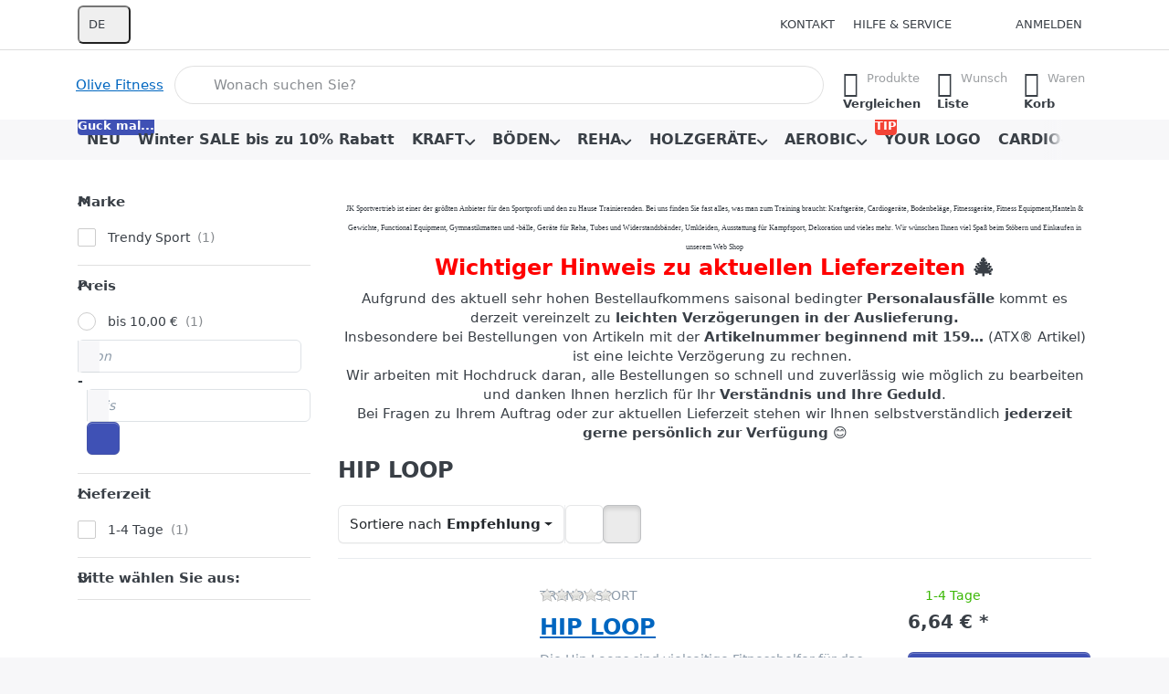

--- FILE ---
content_type: text/html; charset=utf-8
request_url: http://www.olive-fitness.de/hip-loop
body_size: 40776
content:
<!DOCTYPE html>
<html data-pnotify-firstpos1="0" lang="de" dir="ltr">
<head>
    <meta charset="utf-8" />
    <meta name="viewport" content="width=device-width, initial-scale=1.0" />
    <meta name="HandheldFriendly" content="true" />
    <meta name="description" content="HIP LOOP" />
    <meta name="keywords" content="HIP LOOP, trendy sports" />
    <meta name="generator" content="Smartstore 6.3.0.0" />
    <meta property="sm:root" content="/" />
    <meta name='__rvt' content='CfDJ8LmGvwTbkaRFoMQHw1IKjnJs0fmYGbSx8cmaPtT0uLk_QYkKig6_6qfvCn4_O1MqO5JxdAZ3Fe6MmbzhLTKNXABrOltyjBkRsKIK-0WtaWojPMSfDSRtbii4V_DCr_1apIz9jZVzDfCYqtL4255DHhI' />

    <meta name='accept-language' content='de-DE'/><title itemprop="name">JK Sportvertrieb Profi Shop. HIP LOOP zum top Preis</title>

    


    <script>
    try {
        if (typeof navigator === 'undefined') navigator = {};
        const html = document.documentElement;
        const classList = html.classList;
        if (/Edge\/\d+/.test(navigator.userAgent)) { classList.add('edge'); }
        else if ('mozMatchesSelector' in html) { classList.add('moz'); }
        else if (/iPad|iPhone|iPod/.test(navigator.userAgent) && !window.MSStream) { classList.add('ios'); }
        else if ('webkitMatchesSelector' in html) { classList.add('wkit'); }
        else if (/constructor/i.test(window.HTMLElement)) { classList.add('safari'); };
        classList.add((this.top === this.window ? 'not-' : '') + 'framed');
    } catch (e) { }
</script>
    

    
    
    <link as="font" rel="preload" href="/lib/fa7/webfonts/fa-solid-900.woff2" crossorigin />
    <link as="font" rel="preload" href="/lib/fa7/webfonts/fa-regular-400.woff2" crossorigin />
    
    
        <link rel="stylesheet" href="/lib/fa7/css/all.min.css" crossorigin />
    


    
        <link href="/bundle/css/site-common.css?v=Q6fkJHuQQYcnSRsxC709N6c--OQ" rel="stylesheet" type="text/css" />
    
    <link href="/themes/flex/theme.css?v=tQGlKPnYmBdScs4M5vWr7RhuSn0" rel="stylesheet" type="text/css" />


    
        <script src="/bundle/js/jquery.js?v=8_RozPc1R2yH47SeJ06zdSqIRgc"></script>
    <script data-origin="client-res">
	window.Res = {
"Common.Notification": "Benachrichtigung","Common.Close": "Schließen","Common.On": "An","Common.OK": "OK","Common.Cancel": "Abbrechen","Common.Off": "Aus","Common.Exit": "Beenden","Common.CtrlKey": "Strg","Common.ShiftKey": "Umschalt","Common.AltKey": "Alt","Common.DelKey": "Entf","Common.Done": "Erledigt","Common.Failed": "Fehlgeschlagen","Common.EnterKey": "Eingabe","Common.EscKey": "Esc","Common.DontAskAgain": "Nicht mehr fragen","Common.DontShowAgain": "Nicht mehr anzeigen","Common.MoveUp": "Nach oben","Common.MoveDown": "Nach unten","Common.SkipList": "Liste überspringen","Common.CopyToClipboard": "In die Zwischenablage kopieren","Common.CopyToClipboard.Failed": "Kopieren ist fehlgeschlagen.","Common.CopyToClipboard.Succeeded": "Kopiert!","Products.Longdesc.More": "Mehr anzeigen","Products.Longdesc.Less": "Weniger anzeigen","Aria.Label.ShowPassword": "Passwort anzeigen","Aria.Label.HidePassword": "Passwort verbergen","Jquery.Validate.Email": "Bitte geben Sie eine gültige E-Mail-Adresse ein.","Jquery.Validate.Required": "Diese Angabe ist erforderlich.","Jquery.Validate.Remote": "Bitte korrigieren Sie dieses Feld.","Jquery.Validate.Url": "Bitte geben Sie eine gültige URL ein.","Jquery.Validate.Date": "Bitte geben Sie ein gültiges Datum ein.","Jquery.Validate.DateISO": "Bitte geben Sie ein gültiges Datum (nach ISO) ein.","Jquery.Validate.Number": "Bitte geben Sie eine gültige Nummer ein.","Jquery.Validate.Digits": "Bitte geben Sie nur Ziffern ein.","Jquery.Validate.Creditcard": "Bitte geben Sie eine gültige Kreditkartennummer ein.","Jquery.Validate.Equalto": "Wiederholen Sie bitte die Eingabe.","Jquery.Validate.Maxlength": "Bitte geben Sie nicht mehr als {0} Zeichen ein.","Jquery.Validate.Minlength": "Bitte geben Sie mindestens {0} Zeichen ein.","Jquery.Validate.Rangelength": "Die Länge der Eingabe darf minimal {0} und maximal {1} Zeichen lang sein.","jquery.Validate.Range": "Bitte geben Sie einen Wert zwischen {0} und {1} ein.","Jquery.Validate.Max": "Bitte geben Sie einen Wert kleiner oder gleich {0} ein.","Jquery.Validate.Min": "Bitte geben Sie einen Wert größer oder gleich {0} ein.","Admin.Common.AreYouSure": "Sind Sie sicher?","Admin.Common.AskToProceed": "Möchten Sie fortfahren?","FileUploader.Dropzone.Message": "Zum Hochladen Dateien hier ablegen oder klicken","FileUploader.Dropzone.DictDefaultMessage": "Dateien zum Hochladen hier ablegen","FileUploader.Dropzone.DictFallbackMessage": "Ihr Browser unterstützt keine Datei-Uploads per Drag\'n\'Drop.","FileUploader.Dropzone.DictFallbackText": "Bitte benutzen Sie das untenstehende Formular, um Ihre Dateien wie in längst vergangenen Zeiten hochzuladen.","FileUploader.Dropzone.DictFileTooBig": "Die Datei ist zu groß ({{filesize}}MB). Maximale Dateigröße: {{maxFilesize}}MB.","FileUploader.Dropzone.DictInvalidFileType": "Dateien dieses Typs können nicht hochgeladen werden.","FileUploader.Dropzone.DictResponseError": "Der Server gab die Antwort {{statusCode}} zurück.","FileUploader.Dropzone.DictCancelUpload": "Upload abbrechen","FileUploader.Dropzone.DictUploadCanceled": "Upload abgebrochen.","FileUploader.Dropzone.DictCancelUploadConfirmation": "Sind Sie sicher, dass Sie den Upload abbrechen wollen?","FileUploader.Dropzone.DictRemoveFile": "Datei entfernen","FileUploader.Dropzone.DictMaxFilesExceeded": "Sie können keine weiteren Dateien hochladen.","FileUploader.StatusWindow.Uploading.File": "Datei wird hochgeladen","FileUploader.StatusWindow.Uploading.Files": "Dateien werden hochgeladen","FileUploader.StatusWindow.Complete.File": "Upload abgeschlossen","FileUploader.StatusWindow.Complete.Files": "Uploads abgeschlossen","FileUploader.StatusWindow.Canceled.File": "Upload abgebrochen","FileUploader.StatusWindow.Canceled.Files": "Uploads abgebrochen",    };

    window.ClientId = "03f6167d-f6e9-49d2-955a-e4c4f069c0ff";
</script>

    <link rel="canonical" href="http://www.olive-fitness.de/hip-loop/" />
    
    <script src="/Modules/Smartstore.Google.Analytics/js/google-analytics.utils.js"></script>
<!--Google tag(gtag.js)--><script async src="https://www.googletagmanager.com/gtag/js?id=G-690ZZE12WD"></script><script>window.dataLayer=window.dataLayer||[];function gtag(){dataLayer.push(arguments);}
gtag('js',new Date());gtag('config','G-690ZZE12WD');</script><script data-origin='globalization'>document.addEventListener('DOMContentLoaded', function () { if (Smartstore.globalization) { Smartstore.globalization.culture = {"name":"de-DE","englishName":"German (Germany)","nativeName":"Deutsch (Deutschland)","isRTL":false,"language":"de","numberFormat":{",":".",".":",","pattern":[1],"decimals":2,"groupSizes":[3],"+":"+","-":"-","NaN":"NaN","negativeInfinity":"-∞","positiveInfinity":"∞","percent":{",":".",".":",","pattern":[0,0],"decimals":2,"groupSizes":[3],"symbol":"%"},"currency":{",":".",".":",","pattern":[8,3],"decimals":2,"groupSizes":[3],"symbol":"€"}},"dateTimeFormat":{"calendarName":"Gregorianischer Kalender","/":".",":":":","firstDay":1,"twoDigitYearMax":2029,"AM":null,"PM":null,"days":{"names":["Sonntag","Montag","Dienstag","Mittwoch","Donnerstag","Freitag","Samstag"],"namesAbbr":["So","Mo","Di","Mi","Do","Fr","Sa"],"namesShort":["S","M","D","M","D","F","S"]},"months":{"names":["Januar","Februar","März","April","Mai","Juni","Juli","August","September","Oktober","November","Dezember",""],"namesAbbr":["Jan.","Feb.","März","Apr.","Mai","Juni","Juli","Aug.","Sept.","Okt.","Nov.","Dez.",""]},"patterns":{"d":"dd.MM.yyyy","D":"dddd, d. MMMM yyyy","t":"HH:mm","T":"HH:mm:ss","g":"dd.MM.yyyy HH:mm","G":"dd.MM.yyyy HH:mm:ss","f":"dddd, d. MMMM yyyy HH:mm:ss","F":"dddd, d. MMMM yyyy HH:mm:ss","M":"d. MMMM","Y":"MMMM yyyy","u":"yyyy'-'MM'-'dd HH':'mm':'ss'Z'"}}}; }; });</script><meta property='sm:pagedata' content='{"type":"category","id":3715}' />
    <meta property='og:site_name' content='Olive Fitness' />
    <meta property='og:url' content='http://www.olive-fitness.de/hip-loop/' />
    <meta property='og:type' content='product' />
    <meta property='og:title' content='HIP LOOP' />
    <meta property='twitter:card' content='summary' />
    <meta property='twitter:title' content='HIP LOOP' />

        <meta property='og:description' content='HIP LOOP' />
        <meta property='twitter:description' content='HIP LOOP' />



    
    


    <script src="/js/smartstore.globalization.adapter.js"></script>

    



    <link rel="shortcut icon" href='/favicon.ico' />



</head>

<body class="lyt-cols-2">
    
    

<a href="#content-center" id="skip-to-content" class="btn-skip-content btn btn-primary btn-lg rounded-pill">
    Zum Hauptinhalt springen
</a>

<div id="page">
    <div class="canvas-blocker canvas-slidable"></div>

    <div class="page-main canvas-slidable">

        

        <header id="header">
            <div class="menubar-section d-none d-lg-block menubar-light">
                <div class="container menubar-container">
                    



<nav class="menubar navbar navbar-slide">

    <div class="menubar-group ml-0">


<div class="dropdown">
    <button id="language-selector" 
            type="button" 
            class="menubar-link reset" 
            data-toggle="dropdown" 
            role="combobox"
            aria-haspopup="listbox" 
            aria-expanded="false"
            aria-controls="language-options"
            aria-label="Aktuelle Sprache Deutsch – Sprache wechseln">
        <span aria-hidden="true">DE</span>
        <i class="fa fa-angle-down" aria-hidden="true"></i>
    </button>
    <div id="language-options" class="dropdown-menu" aria-labelledby="language-selector" role="listbox">
            <a role="option" href="/set-language/1/?returnUrl=hip-loop" title="Deutsch (DE)" rel="nofollow" class="dropdown-item disabled" data-selected="true" data-abbreviation="Deutsch" aria-selected="true" aria-current="page" aria-disabled="false">
                    <img src="/images/flags/de.png" role="presentation" />
                <span>Deutsch</span>
            </a>
            <a role="option" href="/set-language/2/?returnUrl=hip-loop" title="Englisch (EN)" rel="nofollow" class="dropdown-item" data-selected="false" data-abbreviation="Englisch">
                    <img src="/images/flags/us.png" role="presentation" />
                <span>Englisch</span>
            </a>
    </div>
</div>    </div>

    <div class="menubar-group ml-auto">
        

            <a class="menubar-link" href="/contactus/">Kontakt</a>

        


<div class="cms-menu cms-menu-dropdown" data-menu-name="helpandservice">
    <div class="dropdown">
        <a id="helpandservice-opener" data-toggle="dropdown" aria-haspopup="listbox" aria-expanded="false" href="#" rel="nofollow" class="menubar-link">
            <span>Hilfe &amp; Service</span>
            <i class="fal fa-angle-down menubar-caret"></i>
        </a>
        <div class="dropdown-menu" aria-labelledby="helpandservice-opener" role="listbox">
                <a href="/newproducts/" role="option" class="dropdown-item menu-link">
                    <span>Neu eingetroffen</span>
                </a>
                <a href="/manufacturer/all/" role="option" class="dropdown-item menu-link">
                    <span>Alle Marken</span>
                </a>
                <a href="/recentlyviewedproducts/" role="option" class="dropdown-item menu-link">
                    <span>Zuletzt angesehen</span>
                </a>
                <a href="/compareproducts/" role="option" class="dropdown-item menu-link">
                    <span>Produktliste vergleichen</span>
                </a>
                        <div class="dropdown-divider"></div>
                <a href="/aboutus/" role="option" class="dropdown-item menu-link">
                    <span>Über uns</span>
                </a>
                <a href="/disclaimer/" role="option" class="dropdown-item menu-link">
                    <span>Widerrufsbelehrung für Verbraucher</span>
                </a>
                <a href="/shippinginfo/" role="option" class="dropdown-item menu-link">
                    <span>Versand und Rücksendungen</span>
                </a>
                <a href="/conditionsofuse/" role="option" class="dropdown-item menu-link">
                    <span>AGB</span>
                </a>
        </div>
    </div>
</div>



    </div>

    

    <div id="menubar-my-account" class="menubar-group">
        <div class="dropdown">
            <a class="menubar-link" aria-haspopup="true" aria-expanded="false" href="/login/?returnUrl=%2Fhip-loop" rel="nofollow">
                <i class="fal fa-user-circle menubar-icon"></i>

                    <span>Anmelden</span>
            </a>

        </div>
        
    </div>

    

</nav>


                </div>
            </div>
            <div class="shopbar-section shopbar-light">
                <div class="container shopbar-container">
                    
<div class="shopbar">
    <div class="shopbar-col-group shopbar-col-group-brand">
        <div class="shopbar-col shop-logo">
            
<a class="brand textual" href="/">
Olive Fitness</a>

        </div>
        <div class="shopbar-col shopbar-search">
            
                


<form action="/search/" class="instasearch-form has-icon" method="get" role="search">
    <span id="instasearch-desc-search-search" class="sr-only">
        Geben Sie einen Suchbegriff ein. Während Sie tippen, erscheinen automatisch erste Ergebnisse. Drücken Sie die Eingabetaste, um alle Ergebnisse aufzurufen.
    </span>
    <input type="search" class="instasearch-term form-control text-truncate" role="combobox" aria-autocomplete="list" aria-expanded="false" aria-controls="instasearch-drop-body" name="q" placeholder="Wonach suchen Sie?" aria-label="Wonach suchen Sie?" aria-describedby="instasearch-desc-search-search" data-instasearch="true" data-minlength="2" data-showthumbs="true" data-url="/instantsearch/" data-origin="Search/Search" autocomplete="off" />

    <div class="instasearch-addon d-flex align-items-center justify-content-center">
        <button type="button" class="instasearch-clear input-clear" aria-label="Suchbegriff löschen">
            <i class="fa fa-xmark"></i>
        </button>
    </div>
    <span class="input-group-icon instasearch-icon">
        <button type="submit" class="instasearch-submit input-clear bg-transparent" tabindex="-1" aria-hidden="true">
            <i class="fa fa-magnifying-glass"></i>
        </button>
    </span>
    <div class="instasearch-drop">
        <div id="instasearch-drop-body" class="instasearch-drop-body clearfix" role="listbox"></div>
    </div>

    
</form>
            
        </div>
    </div>

    <div class="shopbar-col-group shopbar-col-group-tools">
        

<div class="shopbar-col shopbar-tools" data-summary-href="/shoppingcart/cartsummary/?cart=True&amp;wishlist=True&amp;compare=True" style="--sb-tool-padding-x: 0.25rem">

    <div class="shopbar-tool d-lg-none" id="shopbar-menu">
        <a id="offcanvas-menu-opener" class="shopbar-button" href="#" data-placement="start" data-target="#offcanvas-menu" aria-controls="offcanvas-menu" aria-expanded="false" data-autohide="true" data-disablescrolling="true" data-fullscreen="false" data-toggle="offcanvas">
            <span class="shopbar-button-icon" aria-hidden="true">
                <i class="icm icm-menu"></i>
            </span>
            <span class="shopbar-button-label-sm">
                Menü
            </span>
        </a>
    </div>

    

    <div class="shopbar-tool d-lg-none" id="shopbar-user">
        <a class="shopbar-button" href="/login/">
            <span class="shopbar-button-icon" aria-hidden="true">
                <i class="icm icm-user"></i>
            </span>
            <span class="shopbar-button-label-sm">
                Anmelden
            </span>
        </a>
    </div>

    <div class="shopbar-tool" id="shopbar-compare" data-target="#compare-tab">
        <a data-summary-href="/shoppingcart/cartsummary/?compare=True" aria-controls="offcanvas-cart" aria-expanded="false" class="shopbar-button navbar-toggler" data-autohide="true" data-disablescrolling="true" data-fullscreen="false" data-placement="end" data-target="#offcanvas-cart" data-toggle="offcanvas" href="/compareproducts/">
            <span class="shopbar-button-icon" aria-hidden="true">
                <i class="icm icm-repeat"></i>
                <span class='badge badge-pill badge-counter badge-counter-ring label-cart-amount badge-warning' data-bind-to="CompareItemsCount" style="display: none">
                    0
                </span>
            </span>
            <span class="shopbar-button-label" aria-label="Vergleichen">
                <span>Produkte</span><br />
                <strong>Vergleichen</strong>
            </span>
            <span class="shopbar-button-label-sm">
                Vergleichen
            </span>
        </a>
    </div>

    <div class="shopbar-tool" id="shopbar-wishlist" data-target="#wishlist-tab">
        <a data-summary-href="/shoppingcart/cartsummary/?wishlist=True" aria-controls="offcanvas-cart" aria-expanded="false" class="shopbar-button navbar-toggler" data-autohide="true" data-disablescrolling="true" data-fullscreen="false" data-placement="end" data-target="#offcanvas-cart" data-toggle="offcanvas" href="/wishlist/">
            <span class="shopbar-button-icon" aria-hidden="true">
                <i class="icm icm-heart"></i>
                <span class='badge badge-pill badge-counter badge-counter-ring label-cart-amount badge-warning' data-bind-to="WishlistItemsCount" style="display: none">
                    0
                </span>
            </span>
            <span class="shopbar-button-label" aria-label="Wunschliste">
                <span>Wunsch</span><br />
                <strong>Liste</strong>
            </span>
            <span class="shopbar-button-label-sm">
                Wunschliste
            </span>
        </a>
    </div>

    <div class="shopbar-tool" id="shopbar-cart" data-target="#cart-tab">
        <a data-summary-href="/shoppingcart/cartsummary/?cart=True" aria-controls="offcanvas-cart" aria-expanded="false" class="shopbar-button navbar-toggler" data-autohide="true" data-disablescrolling="true" data-fullscreen="false" data-placement="end" data-target="#offcanvas-cart" data-toggle="offcanvas" href="/cart/">
            <span class="shopbar-button-icon" aria-hidden="true">
                <i class="icm icm-bag"></i>
                <span class='badge badge-pill badge-counter badge-counter-ring label-cart-amount badge-warning' data-bind-to="CartItemsCount" style="display: none">
                    0
                </span>
            </span>
            <span class="shopbar-button-label" aria-label="Warenkorb">
                <span>Waren</span><br />
                <strong>Korb</strong>
            </span>
            <span class="shopbar-button-label-sm">
                Warenkorb
            </span>
        </a>
    </div>

    
</div>




    </div>
</div>
                </div>
            </div>
            <div class="megamenu-section d-none d-lg-block">
                <nav class="navbar navbar-light" aria-label="Hauptnavigation">
                    <div class="container megamenu-container">
                        



<div class="mainmenu megamenu megamenu-blend--next">
    



<div class="cms-menu cms-menu-navbar" data-menu-name="main">
    <div class="megamenu-nav megamenu-nav--prev alpha">
        <a href="#" class="megamenu-nav-btn btn btn-clear-dark btn-icon btn-sm" tabindex="-1" aria-hidden="true">
            <i class="far fa-chevron-left megamenu-nav-btn-icon"></i>
        </a>
    </div>

    <ul class="navbar-nav nav flex-row flex-nowrap" id="menu-main" role="menubar">

            <li id="main-nav-item-856688" data-id="856688" role="none" class="nav-item">
                <a id="main-nav-item-link-856688" href="/neu/" class="nav-link menu-link" role="menuitem" tabindex="0">
                    <span>NEU</span>
                </a>
                    <span class="badge badge-primary" style="--badge-content-shift: 0px">
                        Guck mal...
                    </span>
            </li>
            <li id="main-nav-item-856689" data-id="856689" role="none" class="nav-item">
                <a id="main-nav-item-link-856689" href="/winter-sale-10-rabatt/" class="nav-link menu-link" role="menuitem" tabindex="-1">
                    <span>Winter SALE bis zu 10% Rabatt</span>
                </a>
            </li>
            <li id="main-nav-item-856690" data-id="856690" role="none" class="nav-item dropdown-submenu">
                <a id="main-nav-item-link-856690" href="/kraft/" aria-controls="dropdown-menu-856690" aria-expanded="false" aria-haspopup="menu" class="nav-link menu-link dropdown-toggle" data-target="#dropdown-menu-856690" role="menuitem" tabindex="-1">
                    <span>KRAFT</span>
                </a>
            </li>
            <li id="main-nav-item-856865" data-id="856865" role="none" class="nav-item dropdown-submenu">
                <a id="main-nav-item-link-856865" href="/boeden/" aria-controls="dropdown-menu-856865" aria-expanded="false" aria-haspopup="menu" class="nav-link menu-link dropdown-toggle" data-target="#dropdown-menu-856865" role="menuitem" tabindex="-1">
                    <span>BÖDEN</span>
                </a>
            </li>
            <li id="main-nav-item-856890" data-id="856890" role="none" class="nav-item dropdown-submenu">
                <a id="main-nav-item-link-856890" href="/reha-3/" aria-controls="dropdown-menu-856890" aria-expanded="false" aria-haspopup="menu" class="nav-link menu-link dropdown-toggle" data-target="#dropdown-menu-856890" role="menuitem" tabindex="-1">
                    <span>REHA</span>
                </a>
            </li>
            <li id="main-nav-item-856906" data-id="856906" role="none" class="nav-item dropdown-submenu">
                <a id="main-nav-item-link-856906" href="/holzgeraete/" aria-controls="dropdown-menu-856906" aria-expanded="false" aria-haspopup="menu" class="nav-link menu-link dropdown-toggle" data-target="#dropdown-menu-856906" role="menuitem" tabindex="-1">
                    <span>HOLZGERÄTE</span>
                </a>
            </li>
            <li id="main-nav-item-856920" data-id="856920" role="none" class="nav-item dropdown-submenu">
                <a id="main-nav-item-link-856920" href="/aerobic-2/" aria-controls="dropdown-menu-856920" aria-expanded="false" aria-haspopup="menu" class="nav-link menu-link dropdown-toggle" data-target="#dropdown-menu-856920" role="menuitem" tabindex="-1">
                    <span>AEROBIC</span>
                </a>
            </li>
            <li id="main-nav-item-856933" data-id="856933" role="none" class="nav-item">
                <a id="main-nav-item-link-856933" href="/your-logo-2/" class="nav-link menu-link" role="menuitem" tabindex="-1">
                    <span>YOUR LOGO</span>
                </a>
                    <span class="badge badge-danger" style="--badge-content-shift: 0px">
                        TIP
                    </span>
            </li>
            <li id="main-nav-item-856934" data-id="856934" role="none" class="nav-item dropdown-submenu">
                <a id="main-nav-item-link-856934" href="/cardio/" aria-controls="dropdown-menu-856934" aria-expanded="false" aria-haspopup="menu" class="nav-link menu-link dropdown-toggle" data-target="#dropdown-menu-856934" role="menuitem" tabindex="-1">
                    <span>CARDIO</span>
                </a>
            </li>
            <li id="main-nav-item-856957" data-id="856957" role="none" class="nav-item dropdown-submenu">
                <a id="main-nav-item-link-856957" href="/hersteller/" aria-controls="dropdown-menu-856957" aria-expanded="false" aria-haspopup="menu" class="nav-link menu-link dropdown-toggle" data-target="#dropdown-menu-856957" role="menuitem" tabindex="-1">
                    <span>MARKEN</span>
                </a>
            </li>
            <li id="main-nav-item-857005" data-id="857005" role="none" class="nav-item dropdown-submenu">
                <a id="main-nav-item-link-857005" href="/ratgeber/" aria-controls="dropdown-menu-857005" aria-expanded="false" aria-haspopup="menu" class="nav-link menu-link dropdown-toggle" data-target="#dropdown-menu-857005" role="menuitem" tabindex="-1">
                    <span>RATGEBER</span>
                </a>
            </li>

        
    </ul>

    <div class="megamenu-nav megamenu-nav--next omega">
        <a href="#" class="megamenu-nav-btn btn btn-clear-dark btn-icon btn-sm" tabindex="-1" aria-hidden="true">
            <i class="far fa-chevron-right megamenu-nav-btn-icon"></i>
        </a>
    </div>
</div>
</div>

<div class="megamenu-dropdown-container container" style="--mm-drop-min-height: 370px">
        <div id="dropdown-menu-856688"
             data-id="856688"
             data-entity-id="3852"
             data-entity-name="Category"
             data-display-rotator="false"
             role="menu"
             aria-labelledby="main-nav-item-link-856688"
             aria-hidden="true">

            <div class="dropdown-menu megamenu-dropdown">
                

                <div class="row megamenu-dropdown-row">
                        <div class="col-md-3 col-sm-6 text-md-center megamenu-col overflow-hidden megamenu-cat-img">
                            <img src="/media/68199/catalog/NEU-IM-SORTIMENT-web.jpg?size=512" alt="NEU" loading="lazy" class="img-fluid xp-2" />
                            
                        </div>


                </div>

                

                

            </div>

        </div>
        <div id="dropdown-menu-856689"
             data-id="856689"
             data-entity-id="3885"
             data-entity-name="Category"
             data-display-rotator="false"
             role="menu"
             aria-labelledby="main-nav-item-link-856689"
             aria-hidden="true">

            <div class="dropdown-menu megamenu-dropdown">
                

                <div class="row megamenu-dropdown-row">
                        <div class="col-md-3 col-sm-6 text-md-center megamenu-col overflow-hidden megamenu-cat-img">
                            <img src="/media/73217/catalog/jk-sportvertrieb-sommer-summer-sail-2025-vorschlag-1-2500-web.jpg?size=512" alt="Winter SALE bis zu 10% Rabatt" loading="lazy" class="img-fluid xp-2" />
                            
                        </div>


                </div>

                

                

            </div>

        </div>
        <div id="dropdown-menu-856690"
             data-id="856690"
             data-entity-id="3482"
             data-entity-name="Category"
             data-display-rotator="false"
             role="menu"
             aria-labelledby="main-nav-item-link-856690"
             aria-hidden="true">

            <div class="dropdown-menu megamenu-dropdown">
                

                <div class="row megamenu-dropdown-row">
                        <div class="col-md-3 col-sm-6 text-md-center megamenu-col overflow-hidden megamenu-cat-img">
                            <img src="/media/26417/catalog/kraft.jpg?size=512" alt="KRAFT" loading="lazy" class="img-fluid xp-2" />
                            
                        </div>

                        <div class="col-md-3 col-sm-6 megamenu-col">
                                <div class="megamenu-dropdown-item">
                                        <a href="/sparen/" id="dropdown-heading-856691" data-id="856691" class="megamenu-dropdown-heading" role="menuitem" tabindex="-1">
                                            <span>SPARPAKETE</span>
                                        </a>

                                </div>
                                <div class="megamenu-dropdown-item">
                                        <a href="/gutschein/" id="dropdown-heading-856692" data-id="856692" class="megamenu-dropdown-heading" role="menuitem" tabindex="-1">
                                            <span>GUTSCHEIN</span>
                                        </a>

                                </div>
                                <div class="megamenu-dropdown-item">
                                        <a href="/hanteln-gewichte/" id="dropdown-heading-856693" data-id="856693" class="megamenu-dropdown-heading" role="menuitem" tabindex="-1">
                                            <span>HANTELN &amp; GEWICHTE</span>
                                                <span class="badge badge-secondary">Brauche ich immer…</span>
                                        </a>

        <div class="megamenu-subitems block">
                <span class="megamenu-subitem-wrap">
                    <a href="/your-logo/" id="megamenu-subitem-856694" data-id="856694" class="megamenu-subitem focus-inset text-truncate" role="menuitem" tabindex="-1">
                        <span>YOUR LOGO</span>
                    </a>
                </span>
                <span class="megamenu-subitem-wrap">
                    <a href="/resterampe/" id="megamenu-subitem-856695" data-id="856695" class="megamenu-subitem focus-inset text-truncate" role="menuitem" tabindex="-1">
                        <span>RESTERAMPE</span>
                    </a>
                </span>
                <span class="megamenu-subitem-wrap">
                    <a href="/chrom-kompakthanteln/" id="megamenu-subitem-856696" data-id="856696" class="megamenu-subitem focus-inset text-truncate" role="menuitem" tabindex="-1">
                        <span>CHROM KOMPAKTHANTELN</span>
                    </a>
                </span>
                <span class="megamenu-subitem-wrap">
                    <a href="/gummi-kompakthanteln/" id="megamenu-subitem-856697" data-id="856697" class="megamenu-subitem focus-inset text-truncate" role="menuitem" tabindex="-1">
                        <span>GUMMI KOMPAKTHANTELN</span>
                    </a>
                </span>
                <span class="megamenu-subitem-wrap">
                    <a href="/guss-kompakthanteln/" id="megamenu-subitem-856698" data-id="856698" class="megamenu-subitem focus-inset text-truncate" role="menuitem" tabindex="-1">
                        <span>GUSS KOMPAKTHANTELN</span>
                    </a>
                </span>
                <span class="megamenu-subitem-wrap">
                    <a href="/hex-kompakthanteln/" id="megamenu-subitem-856699" data-id="856699" class="megamenu-subitem focus-inset text-truncate" role="menuitem" tabindex="-1">
                        <span>HEX KOMPAKTHANTELN</span>
                    </a>
                </span>
                <span class="megamenu-subitem-wrap">
                    <a href="/urethan-kompakthanteln/" id="megamenu-subitem-856700" data-id="856700" class="megamenu-subitem focus-inset text-truncate" role="menuitem" tabindex="-1">
                        <span>URETHAN KOMPAKTHANTELN</span>
                    </a>
                </span>
                <span class="megamenu-subitem-wrap">
                    <a href="/edelstahl-kompakthanteln/" id="megamenu-subitem-856701" data-id="856701" class="megamenu-subitem focus-inset text-truncate" role="menuitem" tabindex="-1">
                        <span>EDELSTAHL KOMPAKTHANTELN</span>
                    </a>
                </span>
                <span class="megamenu-subitem-wrap">
                    <a href="/atx-octa-nueobell-bowflex-powerblock-profihantel-x36/" id="megamenu-subitem-856702" data-id="856702" class="megamenu-subitem focus-inset text-truncate" role="menuitem" tabindex="-1">
                        <span>ATX Octa - NÜOBELL - BOWFLEX - POWERBLOCK - PROFIHANTEL-X36</span>
                    </a>
                </span>
                <span class="megamenu-subitem-wrap">
                    <a href="/hantelscheiben-50-30-mm-bohrung/" id="megamenu-subitem-856703" data-id="856703" class="megamenu-subitem focus-inset text-truncate" role="menuitem" tabindex="-1">
                        <span>HANTELSCHEIBEN 50 &#x2B; 30 mm BOHRUNG</span>
                    </a>
                </span>
                <span class="megamenu-subitem-wrap">
                    <a href="/langhanteln-50-30-mm-aufnahme/" id="megamenu-subitem-856704" data-id="856704" class="megamenu-subitem focus-inset text-truncate" role="menuitem" tabindex="-1">
                        <span>LANGHANTELN 50 &#x2B; 30 MM AUFNAHME</span>
                    </a>
                </span>

        </div>
                                </div>
                                <div class="megamenu-dropdown-item">
                                        <a href="/kraftgeraete-aus-holz/" id="dropdown-heading-856705" data-id="856705" class="megamenu-dropdown-heading" role="menuitem" tabindex="-1">
                                            <span>KRAFTGERÄTE AUS HOLZ</span>
                                        </a>

                                </div>
                                <div class="megamenu-dropdown-item">
                                        <a href="/fitness-geraete-nach-eigenschaften/" id="dropdown-heading-856706" data-id="856706" class="megamenu-dropdown-heading" role="menuitem" tabindex="-1">
                                            <span>KRAFTGERÄTE NACH EIGENSCHAFTEN</span>
                                        </a>

        <div class="megamenu-subitems block">
                <span class="megamenu-subitem-wrap">
                    <a href="/beingeraete/" id="megamenu-subitem-856707" data-id="856707" class="megamenu-subitem focus-inset text-truncate" role="menuitem" tabindex="-1">
                        <span>BEINGERÄTE</span>
                    </a>
                </span>
                <span class="megamenu-subitem-wrap">
                    <a href="/beinpresse-2/" id="megamenu-subitem-856708" data-id="856708" class="megamenu-subitem focus-inset text-truncate" role="menuitem" tabindex="-1">
                        <span>BEINPRESSE</span>
                    </a>
                </span>
                <span class="megamenu-subitem-wrap">
                    <a href="/brustgeraete/" id="megamenu-subitem-856709" data-id="856709" class="megamenu-subitem focus-inset text-truncate" role="menuitem" tabindex="-1">
                        <span>BRUSTGERÄTE</span>
                    </a>
                </span>
                <span class="megamenu-subitem-wrap">
                    <a href="/free-squat-stands/" id="megamenu-subitem-856710" data-id="856710" class="megamenu-subitem focus-inset text-truncate" role="menuitem" tabindex="-1">
                        <span>FREE SQUAT STANDS</span>
                    </a>
                </span>
                <span class="megamenu-subitem-wrap">
                    <a href="/hantelbaenke-bauch/" id="megamenu-subitem-856711" data-id="856711" class="megamenu-subitem focus-inset text-truncate" role="menuitem" tabindex="-1">
                        <span>HANTELBÄNKE - BAUCH</span>
                    </a>
                </span>
                <span class="megamenu-subitem-wrap">
                    <a href="/hantelbaenke-curl-baenke/" id="megamenu-subitem-856712" data-id="856712" class="megamenu-subitem focus-inset text-truncate" role="menuitem" tabindex="-1">
                        <span>HANTELBÄNKE - CURL BÄNKE</span>
                    </a>
                </span>
                <span class="megamenu-subitem-wrap">
                    <a href="/hantelbaenke-drueckerbaenke/" id="megamenu-subitem-856713" data-id="856713" class="megamenu-subitem focus-inset text-truncate" role="menuitem" tabindex="-1">
                        <span>HANTELBÄNKE - DRÜCKERBÄNKE</span>
                    </a>
                </span>
                <span class="megamenu-subitem-wrap">
                    <a href="/hantelbaenke-flachbaenke/" id="megamenu-subitem-856714" data-id="856714" class="megamenu-subitem focus-inset text-truncate" role="menuitem" tabindex="-1">
                        <span>HANTELBÄNKE - FLACHBÄNKE</span>
                    </a>
                </span>
                <span class="megamenu-subitem-wrap">
                    <a href="/hantelbaenke-trainings-stuehle/" id="megamenu-subitem-856715" data-id="856715" class="megamenu-subitem focus-inset text-truncate" role="menuitem" tabindex="-1">
                        <span>HANTELBÄNKE - TRAININGS STÜHLE</span>
                    </a>
                </span>
                <span class="megamenu-subitem-wrap">
                    <a href="/hantelbaenke-verstellbare-baenke/" id="megamenu-subitem-856716" data-id="856716" class="megamenu-subitem focus-inset text-truncate" role="menuitem" tabindex="-1">
                        <span>HANTELBÄNKE - VERSTELLBARE BÄNKE</span>
                    </a>
                </span>
                <span class="megamenu-subitem-wrap">
                    <a href="/hip-thrust/" id="megamenu-subitem-856717" data-id="856717" class="megamenu-subitem focus-inset text-truncate" role="menuitem" tabindex="-1">
                        <span>HIP THRUST</span>
                    </a>
                </span>
                <span class="megamenu-subitem-wrap">
                    <a href="/hyperextension/" id="megamenu-subitem-856718" data-id="856718" class="megamenu-subitem focus-inset text-truncate" role="menuitem" tabindex="-1">
                        <span>HYPEREXTENSION</span>
                    </a>
                </span>
                <span class="megamenu-subitem-wrap">
                    <a href="/fitness-geraete-plate-loaded/" id="megamenu-subitem-856719" data-id="856719" class="megamenu-subitem focus-inset text-truncate" role="menuitem" tabindex="-1">
                        <span>PLATE LOADED GERÄTE</span>
                    </a>
                </span>
                <span class="megamenu-subitem-wrap">
                    <a href="/rigs-freistehend/" id="megamenu-subitem-856720" data-id="856720" class="megamenu-subitem focus-inset text-truncate" role="menuitem" tabindex="-1">
                        <span>RIGS FREISTEHEND</span>
                    </a>
                </span>
                <span class="megamenu-subitem-wrap">
                    <a href="/rigs-wandmontage/" id="megamenu-subitem-856721" data-id="856721" class="megamenu-subitem focus-inset text-truncate" role="menuitem" tabindex="-1">
                        <span>RIGS WANDMONTAGE</span>
                    </a>
                </span>
                <span class="megamenu-subitem-wrap">
                    <a href="/racks-zubehoerteile-/" id="megamenu-subitem-856722" data-id="856722" class="megamenu-subitem focus-inset text-truncate" role="menuitem" tabindex="-1">
                        <span>RACKS ZUBEHÖRTEILE </span>
                    </a>
                </span>
                <span class="megamenu-subitem-wrap">
                    <a href="/rueckengeraete/" id="megamenu-subitem-856723" data-id="856723" class="megamenu-subitem focus-inset text-truncate" role="menuitem" tabindex="-1">
                        <span>RÜCKENGERÄTE</span>
                    </a>
                </span>
                <span class="megamenu-subitem-wrap">
                    <a href="/squat-half-racks/" id="megamenu-subitem-856724" data-id="856724" class="megamenu-subitem focus-inset text-truncate" role="menuitem" tabindex="-1">
                        <span>SQUAT &amp; HALF RACKS</span>
                    </a>
                </span>

        </div>
                                </div>
                                <div class="megamenu-dropdown-item">
                                        <a href="/kraftgeraete-nach-hersteller/" id="dropdown-heading-856725" data-id="856725" class="megamenu-dropdown-heading" role="menuitem" tabindex="-1">
                                            <span>KRAFTGERÄTE NACH HERSTELLER</span>
                                        </a>

        <div class="megamenu-subitems block">
                <span class="megamenu-subitem-wrap">
                    <a href="/hms-fitness-2/" id="megamenu-subitem-856726" data-id="856726" class="megamenu-subitem focus-inset text-truncate" role="menuitem" tabindex="-1">
                        <span>HMS Fitness</span>
                    </a>
                </span>
                <span class="megamenu-subitem-wrap">
                    <a href="/ironfit-baenke-staender/" id="megamenu-subitem-856727" data-id="856727" class="megamenu-subitem focus-inset text-truncate" role="menuitem" tabindex="-1">
                        <span>IRONFIT BÄNKE &amp; STÄNDER</span>
                    </a>
                </span>
                <span class="megamenu-subitem-wrap">
                    <a href="/ironfit-fitnessgeraete/" id="megamenu-subitem-856728" data-id="856728" class="megamenu-subitem focus-inset text-truncate" role="menuitem" tabindex="-1">
                        <span>IRONFIT PLATE LOADED GERÄTE</span>
                    </a>
                </span>
                <span class="megamenu-subitem-wrap">
                    <a href="/ironfit-selectorized-geraete/" id="megamenu-subitem-856729" data-id="856729" class="megamenu-subitem focus-inset text-truncate" role="menuitem" tabindex="-1">
                        <span>IRONFIT SELECTORIZED GERÄTE</span>
                    </a>
                </span>
                <span class="megamenu-subitem-wrap">
                    <a href="/gymwood-2/" id="megamenu-subitem-856730" data-id="856730" class="megamenu-subitem focus-inset text-truncate" role="menuitem" tabindex="-1">
                        <span>GYMwood MULTIFUNKTIONSTRAININGS GERÄTE</span>
                    </a>
                </span>
                <span class="megamenu-subitem-wrap">
                    <a href="/bh-fitness-/" id="megamenu-subitem-856742" data-id="856742" class="megamenu-subitem focus-inset text-truncate" role="menuitem" tabindex="-1">
                        <span>BH Fitness </span>
                    </a>
                </span>
                <span class="megamenu-subitem-wrap">
                    <a href="/bh-fitness-plate-loaded-geraete-pl-series/" id="megamenu-subitem-856743" data-id="856743" class="megamenu-subitem focus-inset text-truncate" role="menuitem" tabindex="-1">
                        <span>BH Fitness - PLATE LOADED GERÄTE - PL SERIES</span>
                    </a>
                </span>
                <span class="megamenu-subitem-wrap">
                    <a href="/enemeht-fitness-2/" id="megamenu-subitem-856744" data-id="856744" class="megamenu-subitem focus-inset text-truncate" role="menuitem" tabindex="-1">
                        <span>ENEMEHT FITNESS</span>
                    </a>
                </span>
                <span class="megamenu-subitem-wrap">
                    <a href="/kelton-fitness/" id="megamenu-subitem-856745" data-id="856745" class="megamenu-subitem focus-inset text-truncate" role="menuitem" tabindex="-1">
                        <span>KELTON FITNESS</span>
                    </a>
                </span>
                <span class="megamenu-subitem-wrap">
                    <a href="/kelton-fitness-home/" id="megamenu-subitem-856746" data-id="856746" class="megamenu-subitem focus-inset text-truncate" role="menuitem" tabindex="-1">
                        <span>KELTON FITNESS HOME</span>
                    </a>
                </span>
                <span class="megamenu-subitem-wrap">
                    <a href="/kelton-fitness-selectorized-geraete/" id="megamenu-subitem-856747" data-id="856747" class="megamenu-subitem focus-inset text-truncate" role="menuitem" tabindex="-1">
                        <span>KELTON FITNESS SELECTORIZED GERÄTE</span>
                    </a>
                </span>
                <span class="megamenu-subitem-wrap">
                    <a href="/kelton-plate-load-geraete/" id="megamenu-subitem-856748" data-id="856748" class="megamenu-subitem focus-inset text-truncate" role="menuitem" tabindex="-1">
                        <span>KELTON PLATE LOAD GERÄTE </span>
                    </a>
                </span>
                <span class="megamenu-subitem-wrap">
                    <a href="/upform-f-line-2/" id="megamenu-subitem-856749" data-id="856749" class="megamenu-subitem focus-inset text-truncate" role="menuitem" tabindex="-1">
                        <span>UpForm - F-line</span>
                    </a>
                </span>
                <span class="megamenu-subitem-wrap">
                    <a href="/upform-r-line/" id="megamenu-subitem-856750" data-id="856750" class="megamenu-subitem focus-inset text-truncate" role="menuitem" tabindex="-1">
                        <span>UpForm - R-line</span>
                    </a>
                </span>
                <span class="megamenu-subitem-wrap">
                    <a href="/upform-s-line-fitessgeraete/" id="megamenu-subitem-856751" data-id="856751" class="megamenu-subitem focus-inset text-truncate" role="menuitem" tabindex="-1">
                        <span>UpForm - S-Line Fitnessgeräte - Zirkeltraining</span>
                    </a>
                </span>
                <span class="megamenu-subitem-wrap">
                    <a href="/marbo-sport-plate-load-geraete/" id="megamenu-subitem-856752" data-id="856752" class="megamenu-subitem focus-inset text-truncate" role="menuitem" tabindex="-1">
                        <span>MARBO SPORT PLATE LOAD GERÄTE</span>
                    </a>
                </span>
                <span class="megamenu-subitem-wrap">
                    <a href="/marbo-sport/" id="megamenu-subitem-856753" data-id="856753" class="megamenu-subitem focus-inset text-truncate" role="menuitem" tabindex="-1">
                        <span>MARBO SPORT SELECTORIZED FITNESS GERÄTE</span>
                    </a>
                </span>
                <span class="megamenu-subitem-wrap">
                    <a href="/proud-champion-olympische-stationen-baenke/" id="megamenu-subitem-856754" data-id="856754" class="megamenu-subitem focus-inset text-truncate" role="menuitem" tabindex="-1">
                        <span>PROUD CHAMPION OLYMPISCHE STATIONEN, BÄNKE </span>
                    </a>
                </span>
                <span class="megamenu-subitem-wrap">
                    <a href="/proud-champion-plate-load-geraete/" id="megamenu-subitem-856755" data-id="856755" class="megamenu-subitem focus-inset text-truncate" role="menuitem" tabindex="-1">
                        <span>PROUD CHAMPION PLATE LOAD GERÄTE</span>
                    </a>
                </span>
                <span class="megamenu-subitem-wrap">
                    <a href="/proud-selectorized-fitness-geraete/" id="megamenu-subitem-856756" data-id="856756" class="megamenu-subitem focus-inset text-truncate" role="menuitem" tabindex="-1">
                        <span>PROUD SELECTORIZED FITNESS GERÄTE</span>
                    </a>
                </span>
                <span class="megamenu-subitem-wrap">
                    <a href="/profihantel-hantelbaenke/" id="megamenu-subitem-856757" data-id="856757" class="megamenu-subitem focus-inset text-truncate" role="menuitem" tabindex="-1">
                        <span>PROFIHANTEL HANTELBÄNKE</span>
                    </a>
                </span>
                <span class="megamenu-subitem-wrap">
                    <a href="/ive-outdoor-geraete-mit-gewichtscheiben-2/" id="megamenu-subitem-856758" data-id="856758" class="megamenu-subitem focus-inset text-truncate" role="menuitem" tabindex="-1">
                        <span>IVE OUTDOOR GERÄTE MIT GEWICHTSCHEIBEN</span>
                    </a>
                </span>
                <span class="megamenu-subitem-wrap">
                    <a href="/atx-fitness-geraete/" id="megamenu-subitem-856759" data-id="856759" class="megamenu-subitem focus-inset text-truncate" role="menuitem" tabindex="-1">
                        <span>ATX PROFI FITNESSGERÄTE</span>
                    </a>
                </span>
                <span class="megamenu-subitem-wrap">
                    <a href="/atx-800-series-profi-fitnessgeraete/" id="megamenu-subitem-856760" data-id="856760" class="megamenu-subitem focus-inset text-truncate" role="menuitem" tabindex="-1">
                        <span>ATX 800 SERIES - PROFI FITNESSGERÄTE</span>
                    </a>
                </span>
                <span class="megamenu-subitem-wrap">
                    <a href="/atx-700-series-profi-fitnessgeraete/" id="megamenu-subitem-856761" data-id="856761" class="megamenu-subitem focus-inset text-truncate" role="menuitem" tabindex="-1">
                        <span>ATX 700 SERIES - PROFI FITNESSGERÄTE</span>
                    </a>
                </span>
                <span class="megamenu-subitem-wrap">
                    <a href="/atx-600-series-semi-pro-fitnessgeraete/" id="megamenu-subitem-856762" data-id="856762" class="megamenu-subitem focus-inset text-truncate" role="menuitem" tabindex="-1">
                        <span>ATX 600 SERIES - SEMI-PRO FITNESSGERÄTE</span>
                    </a>
                </span>
                <span class="megamenu-subitem-wrap">
                    <a href="/atx-500-series-home-fitnessgeraete/" id="megamenu-subitem-856763" data-id="856763" class="megamenu-subitem focus-inset text-truncate" role="menuitem" tabindex="-1">
                        <span>ATX 500 SERIES - HOME FITNESSGERÄTE</span>
                    </a>
                </span>
                <span class="megamenu-subitem-wrap">
                    <a href="/atx-athletic-traing-xtreme/" id="megamenu-subitem-856764" data-id="856764" class="megamenu-subitem focus-inset text-truncate" role="menuitem" tabindex="-1">
                        <span>ATX GESAMT</span>
                    </a>
                </span>
                <span class="megamenu-subitem-wrap">
                    <a href="/body-solid-ganzkoerpertrainer-multistationen/" id="megamenu-subitem-856765" data-id="856765" class="megamenu-subitem focus-inset text-truncate" role="menuitem" tabindex="-1">
                        <span>Body-Solid GANZKÖRPERTRAINER - MULTISTATIONEN</span>
                    </a>
                </span>
                <span class="megamenu-subitem-wrap">
                    <a href="/body-solid-4-stationen-module/" id="megamenu-subitem-856766" data-id="856766" class="megamenu-subitem focus-inset text-truncate" role="menuitem" tabindex="-1">
                        <span>Body-Solid 4-STATIONEN-MODULE (STUDIOQUALITÄT)</span>
                    </a>
                </span>
                <span class="megamenu-subitem-wrap">
                    <a href="/body-solid-pro-club-s-profi-kraftgeraete/" id="megamenu-subitem-856767" data-id="856767" class="megamenu-subitem focus-inset text-truncate" role="menuitem" tabindex="-1">
                        <span>Body-Solid PRO CLUB SERIES 2 PROFI KRAFTGERÄTE</span>
                    </a>
                </span>
                <span class="megamenu-subitem-wrap">
                    <a href="/bodytone-forza-bold-fitness-geraete-profi/" id="megamenu-subitem-856768" data-id="856768" class="megamenu-subitem focus-inset text-truncate" role="menuitem" tabindex="-1">
                        <span>BODYTONE FORZA BOLD FITNESS GERÄTE PROFI</span>
                    </a>
                </span>
                <span class="megamenu-subitem-wrap">
                    <a href="/bodytone-forza-duale-fitness-geraete-profi/" id="megamenu-subitem-856769" data-id="856769" class="megamenu-subitem focus-inset text-truncate" role="menuitem" tabindex="-1">
                        <span>BODYTONE FORZA DUAL FITNESS GERÄTE PROFI </span>
                    </a>
                </span>
                <span class="megamenu-subitem-wrap">
                    <a href="/bodytone-solid-rock-fitness-plate-load-geraete-profi/" id="megamenu-subitem-856770" data-id="856770" class="megamenu-subitem focus-inset text-truncate" role="menuitem" tabindex="-1">
                        <span>BODYTONE SOLID ROCK FITNESS PLATE LOAD GERÄTE PROFI</span>
                    </a>
                </span>
                <span class="megamenu-subitem-wrap">
                    <a href="/bodytone-solid-rock-outdoor-fintess-plate-load-geraete-profi/" id="megamenu-subitem-856773" data-id="856773" class="megamenu-subitem focus-inset text-truncate" role="menuitem" tabindex="-1">
                        <span>BODYTONE SOLID ROCK OUTDOOR FITNESS PLATE LOAD GERÄTE PROFI</span>
                    </a>
                </span>
                <span class="megamenu-subitem-wrap">
                    <a href="/booty-builder-2/" id="megamenu-subitem-856774" data-id="856774" class="megamenu-subitem focus-inset text-truncate" role="menuitem" tabindex="-1">
                        <span>BOOTY BUILDER</span>
                    </a>
                </span>
                <span class="megamenu-subitem-wrap">
                    <a href="/exigo-gewichts-hantelaufbewahrung/" id="megamenu-subitem-856775" data-id="856775" class="megamenu-subitem focus-inset text-truncate" role="menuitem" tabindex="-1">
                        <span>Exigo GEWICHTS- &amp; HANTELAUFBEWAHRUNG</span>
                    </a>
                </span>
                <span class="megamenu-subitem-wrap">
                    <a href="/exigo-performance-strength-conditioning/" id="megamenu-subitem-856776" data-id="856776" class="megamenu-subitem focus-inset text-truncate" role="menuitem" tabindex="-1">
                        <span>Exigo PERFORMANCE, STRENGTH &amp; CONDITIONING</span>
                    </a>
                </span>
                <span class="megamenu-subitem-wrap">
                    <a href="/exigo-strength-plate-loaded-geraete/" id="megamenu-subitem-856777" data-id="856777" class="megamenu-subitem focus-inset text-truncate" role="menuitem" tabindex="-1">
                        <span>Exigo PLATE LOADED FITNESS GERÄTE</span>
                    </a>
                </span>
                <span class="megamenu-subitem-wrap">
                    <a href="/exigo-olympic-stations-baenke-racks/" id="megamenu-subitem-856778" data-id="856778" class="megamenu-subitem focus-inset text-truncate" role="menuitem" tabindex="-1">
                        <span>Exigo OLYMPIC STATIONS, BÄNKE &amp; RACKS</span>
                    </a>
                </span>
                <span class="megamenu-subitem-wrap">
                    <a href="/exigo-olympic-weight-lifting-benches-racks/" id="megamenu-subitem-856779" data-id="856779" class="megamenu-subitem focus-inset text-truncate" role="menuitem" tabindex="-1">
                        <span>Exigo OLYMPIC WEIGHT LIFTING RACKS&amp; PLATTFORM</span>
                    </a>
                </span>
                <span class="megamenu-subitem-wrap">
                    <a href="/exigo-strenght-selectorised/" id="megamenu-subitem-856780" data-id="856780" class="megamenu-subitem focus-inset text-truncate" role="menuitem" tabindex="-1">
                        <span>Exigo SELECTORIZED FITNESS GERÄTE</span>
                    </a>
                </span>
                <span class="megamenu-subitem-wrap">
                    <a href="/jordan-fitness-equipment/" id="megamenu-subitem-856781" data-id="856781" class="megamenu-subitem focus-inset text-truncate" role="menuitem" tabindex="-1">
                        <span>Jordan FITNESS EQUIPMENT</span>
                    </a>
                </span>
                <span class="megamenu-subitem-wrap">
                    <a href="/nohrd-fitnessgeraete/" id="megamenu-subitem-856782" data-id="856782" class="megamenu-subitem focus-inset text-truncate" role="menuitem" tabindex="-1">
                        <span>NOHRD FITNESSGERÄTE </span>
                    </a>
                </span>
                <span class="megamenu-subitem-wrap">
                    <a href="/o-live-pro-series-fitness-geraete/" id="megamenu-subitem-856790" data-id="856790" class="megamenu-subitem focus-inset text-truncate" role="menuitem" tabindex="-1">
                        <span>O&#x27;LIVE PRO SERIES FITNESS GERÄTE</span>
                    </a>
                </span>
                <span class="megamenu-subitem-wrap">
                    <a href="/plate-load-profigeraete/" id="megamenu-subitem-856791" data-id="856791" class="megamenu-subitem focus-inset text-truncate" role="menuitem" tabindex="-1">
                        <span>PLATE LOAD PROFIGERÄTE</span>
                    </a>
                </span>
                <span class="megamenu-subitem-wrap">
                    <a href="/pro-club-profi-kraftgeraete/" id="megamenu-subitem-856792" data-id="856792" class="megamenu-subitem focus-inset text-truncate" role="menuitem" tabindex="-1">
                        <span>PRO CLUB SERIES 2 PROFI - KRAFTGERÄTE</span>
                    </a>
                </span>
                <span class="megamenu-subitem-wrap">
                    <a href="/slimbeam/" id="megamenu-subitem-856793" data-id="856793" class="megamenu-subitem focus-inset text-truncate" role="menuitem" tabindex="-1">
                        <span>SLIM BEAM</span>
                    </a>
                </span>
                <span class="megamenu-subitem-wrap">
                    <a href="/watson-accessories/" id="megamenu-subitem-856794" data-id="856794" class="megamenu-subitem focus-inset text-truncate" role="menuitem" tabindex="-1">
                        <span>WATSON GYM ACCESSORIES</span>
                    </a>
                </span>
                <span class="megamenu-subitem-wrap">
                    <a href="/watson-gym-dual-stack/" id="megamenu-subitem-856795" data-id="856795" class="megamenu-subitem focus-inset text-truncate" role="menuitem" tabindex="-1">
                        <span>WATSON GYM DUAL STACK</span>
                    </a>
                </span>
                <span class="megamenu-subitem-wrap">
                    <a href="/watson-gym-griffe-co/" id="megamenu-subitem-856796" data-id="856796" class="megamenu-subitem focus-inset text-truncate" role="menuitem" tabindex="-1">
                        <span>WATSON GYM GRIFFE &amp; CO.</span>
                    </a>
                </span>
                <span class="megamenu-subitem-wrap">
                    <a href="/watson-hantelbaenke/" id="megamenu-subitem-856797" data-id="856797" class="megamenu-subitem focus-inset text-truncate" role="menuitem" tabindex="-1">
                        <span>WATSON GYM HANTELBÄNKE</span>
                    </a>
                </span>
                <span class="megamenu-subitem-wrap">
                    <a href="/watson-gym-multi-gyms/" id="megamenu-subitem-856798" data-id="856798" class="megamenu-subitem focus-inset text-truncate" role="menuitem" tabindex="-1">
                        <span>WATSON GYM MULTI-GYMS</span>
                    </a>
                </span>
                <span class="megamenu-subitem-wrap">
                    <a href="/watson-gym-plateloaded/" id="megamenu-subitem-856799" data-id="856799" class="megamenu-subitem focus-inset text-truncate" role="menuitem" tabindex="-1">
                        <span>WATSON GYM PLATELOADED</span>
                    </a>
                </span>
                <span class="megamenu-subitem-wrap">
                    <a href="/watson-gym-racks-plattform/" id="megamenu-subitem-856800" data-id="856800" class="megamenu-subitem focus-inset text-truncate" role="menuitem" tabindex="-1">
                        <span>WATSON GYM RACKS &amp; PLATTFORM</span>
                    </a>
                </span>
                <span class="megamenu-subitem-wrap">
                    <a href="/watson-gym-single-stack-2/" id="megamenu-subitem-856801" data-id="856801" class="megamenu-subitem focus-inset text-truncate" role="menuitem" tabindex="-1">
                        <span>WATSON GYM SINGLE STACK</span>
                    </a>
                </span>
                <span class="megamenu-subitem-wrap">
                    <a href="/watson-gym-stationen-div/" id="megamenu-subitem-856802" data-id="856802" class="megamenu-subitem focus-inset text-truncate" role="menuitem" tabindex="-1">
                        <span>WATSON GYM STATIONEN DIV</span>
                    </a>
                </span>
                <span class="megamenu-subitem-wrap">
                    <a href="/wba-fitness-geraete/" id="megamenu-subitem-856803" data-id="856803" class="megamenu-subitem focus-inset text-truncate" role="menuitem" tabindex="-1">
                        <span>WBA FITNESS GERÄTE</span>
                    </a>
                </span>
                <span class="megamenu-subitem-wrap">
                    <a href="/ziva-kraftgeraete/" id="megamenu-subitem-856804" data-id="856804" class="megamenu-subitem focus-inset text-truncate" role="menuitem" tabindex="-1">
                        <span>ZIVA KRAFTGERÄTE</span>
                    </a>
                </span>

        </div>
                                </div>
                                <div class="megamenu-dropdown-item">
                                        <a href="/outdoor-fitness-kraftgeraete/" id="dropdown-heading-856805" data-id="856805" class="megamenu-dropdown-heading" role="menuitem" tabindex="-1">
                                            <span>OUTDOOR FITNESS KRAFTGERÄTE</span>
                                                <span class="badge badge-primary">Immer beliebter</span>
                                        </a>

        <div class="megamenu-subitems block">
                <span class="megamenu-subitem-wrap">
                    <a href="/outdoor-quincy-cross-competition-power-racks/" id="megamenu-subitem-856806" data-id="856806" class="megamenu-subitem focus-inset text-truncate" role="menuitem" tabindex="-1">
                        <span>OUTDOOR QUINCY CROSS COMPETITION POWER RACKS</span>
                    </a>
                </span>
                <span class="megamenu-subitem-wrap">
                    <a href="/gym-park-outdoor-2/" id="megamenu-subitem-856807" data-id="856807" class="megamenu-subitem focus-inset text-truncate" role="menuitem" tabindex="-1">
                        <span>OUTDOOR GYM PARK GYM SERIE - S-LINE</span>
                    </a>
                </span>
                <span class="megamenu-subitem-wrap">
                    <a href="/ive-outdoor-geraete-mit-gewichtscheiben/" id="megamenu-subitem-856808" data-id="856808" class="megamenu-subitem focus-inset text-truncate" role="menuitem" tabindex="-1">
                        <span>OUTDOOR IVE GERÄTE MIT GEWICHTSCHEIBEN</span>
                            <span class="badge badge-secondary">Geheimtip</span>
                    </a>
                </span>
                <span class="megamenu-subitem-wrap">
                    <a href="/outdoor-cross-competition-functional-rigs/" id="megamenu-subitem-856809" data-id="856809" class="megamenu-subitem focus-inset text-truncate" role="menuitem" tabindex="-1">
                        <span>OUTDOOR CROSS COMPETITION - FUNCTIONAL RIGS</span>
                    </a>
                </span>
                <span class="megamenu-subitem-wrap">
                    <a href="/outdoor-aquatic-ecosystem/" id="megamenu-subitem-856810" data-id="856810" class="megamenu-subitem focus-inset text-truncate" role="menuitem" tabindex="-1">
                        <span>OUTDOOR AQUATIC ECOSYSTEM </span>
                    </a>
                </span>
                <span class="megamenu-subitem-wrap">
                    <a href="/quincy-olympic-power-rack-outdoor-2/" id="megamenu-subitem-856811" data-id="856811" class="megamenu-subitem focus-inset text-truncate" role="menuitem" tabindex="-1">
                        <span>OUTDOOR QUINCY OLYMPIC POWER RACK</span>
                    </a>
                </span>

        </div>
                                </div>
                        </div>
                        <div class="col-md-3 col-sm-6 megamenu-col">
                                <div class="megamenu-dropdown-item">
                                        <a href="/strength-equipment/" id="dropdown-heading-856812" data-id="856812" class="megamenu-dropdown-heading" role="menuitem" tabindex="-1">
                                            <span>STRENGTH EQUIPMENT</span>
                                        </a>

                                </div>
                                <div class="megamenu-dropdown-item">
                                        <a href="/trainings-t-shirts-fanartikel/" id="dropdown-heading-856813" data-id="856813" class="megamenu-dropdown-heading" role="menuitem" tabindex="-1">
                                            <span>TRAININGS T-SHIRTS &amp; FANARTIKEL</span>
                                                <span class="badge badge-danger">Will ich haben...</span>
                                        </a>

                                </div>
                                <div class="megamenu-dropdown-item">
                                        <a href="/functional-2/" id="dropdown-heading-856814" data-id="856814" class="megamenu-dropdown-heading" role="menuitem" tabindex="-1">
                                            <span>FUNCTIONAL</span>
                                        </a>

        <div class="megamenu-subitems block">
                <span class="megamenu-subitem-wrap">
                    <a href="/holz-fit-holztrainingsgeraete/" id="megamenu-subitem-856815" data-id="856815" class="megamenu-subitem focus-inset text-truncate" role="menuitem" tabindex="-1">
                        <span>HOLZ-FIT - HOLZTRAININGSGERÄTE</span>
                    </a>
                </span>

        </div>
                                </div>
                                <div class="megamenu-dropdown-item">
                                        <a href="/boxtraining/" id="dropdown-heading-856816" data-id="856816" class="megamenu-dropdown-heading" role="menuitem" tabindex="-1">
                                            <span>BOXTRAINING</span>
                                        </a>

        <div class="megamenu-subitems block">
                <span class="megamenu-subitem-wrap">
                    <a href="/boxen-bundels-vorteilspakete/" id="megamenu-subitem-856817" data-id="856817" class="megamenu-subitem focus-inset text-truncate" role="menuitem" tabindex="-1">
                        <span>Boxen Bundels - Vorteilspakete</span>
                    </a>
                </span>
                <span class="megamenu-subitem-wrap">
                    <a href="/boxing-tower-und-zubehoer/" id="megamenu-subitem-856818" data-id="856818" class="megamenu-subitem focus-inset text-truncate" role="menuitem" tabindex="-1">
                        <span>Boxing Tower und Zubehör</span>
                    </a>
                </span>
                <span class="megamenu-subitem-wrap">
                    <a href="/boxsaecke/" id="megamenu-subitem-856819" data-id="856819" class="megamenu-subitem focus-inset text-truncate" role="menuitem" tabindex="-1">
                        <span>BOXSÄCKE</span>
                    </a>
                </span>
                <span class="megamenu-subitem-wrap">
                    <a href="/maisbirnen/" id="megamenu-subitem-856820" data-id="856820" class="megamenu-subitem focus-inset text-truncate" role="menuitem" tabindex="-1">
                        <span>MAISBIRNEN</span>
                    </a>
                </span>
                <span class="megamenu-subitem-wrap">
                    <a href="/speedballs/" id="megamenu-subitem-856821" data-id="856821" class="megamenu-subitem focus-inset text-truncate" role="menuitem" tabindex="-1">
                        <span>SPEEDBALLS</span>
                    </a>
                </span>
                <span class="megamenu-subitem-wrap">
                    <a href="/boxhandschuhe/" id="megamenu-subitem-856822" data-id="856822" class="megamenu-subitem focus-inset text-truncate" role="menuitem" tabindex="-1">
                        <span>BOXHANDSCHUHE</span>
                    </a>
                </span>
                <span class="megamenu-subitem-wrap">
                    <a href="/crosstraining-handschuhe/" id="megamenu-subitem-856823" data-id="856823" class="megamenu-subitem focus-inset text-truncate" role="menuitem" tabindex="-1">
                        <span>CROSSTRAINING-HANDSCHUHE</span>
                    </a>
                </span>
                <span class="megamenu-subitem-wrap">
                    <a href="/mma-handschuhe/" id="megamenu-subitem-856824" data-id="856824" class="megamenu-subitem focus-inset text-truncate" role="menuitem" tabindex="-1">
                        <span>MMA-HANDSCHUHE</span>
                    </a>
                </span>
                <span class="megamenu-subitem-wrap">
                    <a href="/schlagpolster-pratzen/" id="megamenu-subitem-856825" data-id="856825" class="megamenu-subitem focus-inset text-truncate" role="menuitem" tabindex="-1">
                        <span>SCHLAGPOLSTER - PRATZEN</span>
                    </a>
                </span>

        </div>
                                </div>
                                <div class="megamenu-dropdown-item">
                                        <a href="/kondition-agility/" id="dropdown-heading-856826" data-id="856826" class="megamenu-dropdown-heading" role="menuitem" tabindex="-1">
                                            <span>KONDITION-AGILITY </span>
                                        </a>

        <div class="megamenu-subitems block">
                <span class="megamenu-subitem-wrap">
                    <a href="/artzt-vitality-hrt-2/" id="megamenu-subitem-856827" data-id="856827" class="megamenu-subitem focus-inset text-truncate" role="menuitem" tabindex="-1">
                        <span>ARTZT vitality® HRT</span>
                    </a>
                </span>
                <span class="megamenu-subitem-wrap">
                    <a href="/gym-rings-2/" id="megamenu-subitem-856828" data-id="856828" class="megamenu-subitem focus-inset text-truncate" role="menuitem" tabindex="-1">
                        <span>GYM RINGS</span>
                    </a>
                </span>
                <span class="megamenu-subitem-wrap">
                    <a href="/hammer-training-co/" id="megamenu-subitem-856829" data-id="856829" class="megamenu-subitem focus-inset text-truncate" role="menuitem" tabindex="-1">
                        <span>HAMMER TRAINING &amp; CO</span>
                    </a>
                </span>
                <span class="megamenu-subitem-wrap">
                    <a href="/huerden/" id="megamenu-subitem-856830" data-id="856830" class="megamenu-subitem focus-inset text-truncate" role="menuitem" tabindex="-1">
                        <span>HÜRDEN</span>
                    </a>
                </span>
                <span class="megamenu-subitem-wrap">
                    <a href="/huetchen-pylonen/" id="megamenu-subitem-856831" data-id="856831" class="megamenu-subitem focus-inset text-truncate" role="menuitem" tabindex="-1">
                        <span>HÜTCHEN &amp; PYLONEN</span>
                    </a>
                </span>
                <span class="megamenu-subitem-wrap">
                    <a href="/koordinationsleitern/" id="megamenu-subitem-856832" data-id="856832" class="megamenu-subitem focus-inset text-truncate" role="menuitem" tabindex="-1">
                        <span>KOORDINATIONSLEITERN</span>
                    </a>
                </span>
                <span class="megamenu-subitem-wrap">
                    <a href="/per4m/" id="megamenu-subitem-856833" data-id="856833" class="megamenu-subitem focus-inset text-truncate" role="menuitem" tabindex="-1">
                        <span>PER4M</span>
                    </a>
                </span>
                <span class="megamenu-subitem-wrap">
                    <a href="/power-sleds-gewichtsschlitten/" id="megamenu-subitem-856834" data-id="856834" class="megamenu-subitem focus-inset text-truncate" role="menuitem" tabindex="-1">
                        <span>POWER SLEDS &amp; GEWICHTSSCHLITTEN</span>
                    </a>
                </span>
                <span class="megamenu-subitem-wrap">
                    <a href="/sprintfallschirm/" id="megamenu-subitem-856835" data-id="856835" class="megamenu-subitem focus-inset text-truncate" role="menuitem" tabindex="-1">
                        <span>SPRINTFALLSCHIRM</span>
                    </a>
                </span>
                <span class="megamenu-subitem-wrap">
                    <a href="/suspension-trainer-/-schlingentrainer/" id="megamenu-subitem-856836" data-id="856836" class="megamenu-subitem focus-inset text-truncate" role="menuitem" tabindex="-1">
                        <span>SUSPENSION TRAINER / SCHLINGENTRAINER</span>
                    </a>
                </span>
                <span class="megamenu-subitem-wrap">
                    <a href="/t-bar-row/" id="megamenu-subitem-856837" data-id="856837" class="megamenu-subitem focus-inset text-truncate" role="menuitem" tabindex="-1">
                        <span>T-BAR ROW</span>
                    </a>
                </span>
                <span class="megamenu-subitem-wrap">
                    <a href="/timer-rundenzaehler/" id="megamenu-subitem-856838" data-id="856838" class="megamenu-subitem focus-inset text-truncate" role="menuitem" tabindex="-1">
                        <span>TIMER &amp; RUNDENZÄHLER</span>
                    </a>
                </span>
                <span class="megamenu-subitem-wrap">
                    <a href="/tubes-widerstandsbaender/" id="megamenu-subitem-856839" data-id="856839" class="megamenu-subitem focus-inset text-truncate" role="menuitem" tabindex="-1">
                        <span>TUBES &amp; WIDERSTANDSBÄNDER</span>
                    </a>
                </span>

        </div>
                                </div>
                                <div class="megamenu-dropdown-item">
                                        <a href="/rigs-racks/" id="dropdown-heading-856840" data-id="856840" class="megamenu-dropdown-heading" role="menuitem" tabindex="-1">
                                            <span>RIGS &amp; RACKS</span>
                                        </a>

        <div class="megamenu-subitems block">
                <span class="megamenu-subitem-wrap">
                    <a href="/aerobis-fitness-equipment/" id="megamenu-subitem-856841" data-id="856841" class="megamenu-subitem focus-inset text-truncate" role="menuitem" tabindex="-1">
                        <span>aerobis FITNESS EQUIPMENT</span>
                    </a>
                </span>
                <span class="megamenu-subitem-wrap">
                    <a href="/atx-rigs-racks-modell-2019/" id="megamenu-subitem-856842" data-id="856842" class="megamenu-subitem focus-inset text-truncate" role="menuitem" tabindex="-1">
                        <span>ATX RIGS &amp; RACKS</span>
                    </a>
                </span>
                <span class="megamenu-subitem-wrap">
                    <a href="/zubehoerteile-fuer-atx-racks/" id="megamenu-subitem-856843" data-id="856843" class="megamenu-subitem focus-inset text-truncate" role="menuitem" tabindex="-1">
                        <span>ATX RACKS ZUBEHÖRTEILE NACH SERIEN</span>
                    </a>
                </span>
                <span class="megamenu-subitem-wrap">
                    <a href="/calisthenics-outdoor/" id="megamenu-subitem-856848" data-id="856848" class="megamenu-subitem focus-inset text-truncate" role="menuitem" tabindex="-1">
                        <span>CALISTHENICS - OUTDOOR</span>
                    </a>
                </span>
                <span class="megamenu-subitem-wrap">
                    <a href="/exigo-funktional-e70-rig-and-racks/" id="megamenu-subitem-856849" data-id="856849" class="megamenu-subitem focus-inset text-truncate" role="menuitem" tabindex="-1">
                        <span>EXIGO FUNCTIONAL E70 RIG AND RACKS</span>
                    </a>
                </span>
                <span class="megamenu-subitem-wrap">
                    <a href="/jk-calisthenics-outdoor-parks-2/" id="megamenu-subitem-856850" data-id="856850" class="megamenu-subitem focus-inset text-truncate" role="menuitem" tabindex="-1">
                        <span>JK CALISTHENICS-OUTDOOR-PARKS</span>
                    </a>
                </span>
                <span class="megamenu-subitem-wrap">
                    <a href="/mfts-functional-fitness-rigs-racks-modular-functional-training-system-professional/" id="megamenu-subitem-856851" data-id="856851" class="megamenu-subitem focus-inset text-truncate" role="menuitem" tabindex="-1">
                        <span>MFTS - MODULAR FUNCTIONAL TRAINING SYSTEM - Functional Fitness Rigs &amp; Racks</span>
                    </a>
                </span>
                <span class="megamenu-subitem-wrap">
                    <a href="/movestrong-nova-fts-functional-rigs-racks/" id="megamenu-subitem-856852" data-id="856852" class="megamenu-subitem focus-inset text-truncate" role="menuitem" tabindex="-1">
                        <span>MoveStrong NOVA FTS - FUNCTIONAL RIGS &amp; RACKS</span>
                    </a>
                </span>
                <span class="megamenu-subitem-wrap">
                    <a href="/movestrong-fitground-functional-fitness-outdoors-calisthenics/" id="megamenu-subitem-856853" data-id="856853" class="megamenu-subitem focus-inset text-truncate" role="menuitem" tabindex="-1">
                        <span>MoveStrong FITGROUND, FUNCTIONAL-, CALISTHENICS OUTDOOR EQUIPMENT</span>
                    </a>
                </span>
                <span class="megamenu-subitem-wrap">
                    <a href="/element-fitness-functional-indoor-outdoor-rig-and-racks/" id="megamenu-subitem-856854" data-id="856854" class="megamenu-subitem focus-inset text-truncate" role="menuitem" tabindex="-1">
                        <span>ELEMENT FITNESS FUNCTIONAL INDOOR &amp; OUTDOOR RIG AND RACKS</span>
                    </a>
                </span>
                <span class="megamenu-subitem-wrap">
                    <a href="/escape-octagon-funktional-rig-rack-system/" id="megamenu-subitem-856861" data-id="856861" class="megamenu-subitem focus-inset text-truncate" role="menuitem" tabindex="-1">
                        <span>ESCAPE OCTAGON FUNCTIONAL RIG &amp; RACK SYSTEM</span>
                    </a>
                </span>
                <span class="megamenu-subitem-wrap">
                    <a href="/outdoor-fitness-functional-calesthenics-equipment-2/" id="megamenu-subitem-856862" data-id="856862" class="megamenu-subitem focus-inset text-truncate" role="menuitem" tabindex="-1">
                        <span>OUTDOOR FITNESS-, FUNCTIONAL-, CALISTHENICS EQUIPMENT</span>
                    </a>
                </span>
                <span class="megamenu-subitem-wrap">
                    <a href="/jk-calisthenics-outdoor-parks/" id="megamenu-subitem-856863" data-id="856863" class="megamenu-subitem focus-inset text-truncate" role="menuitem" tabindex="-1">
                        <span>JK CALISTHENICS OUTDOOR-PARKS</span>
                    </a>
                </span>

        </div>
                                </div>
                                <div class="megamenu-dropdown-item">
                                        <a href="/sprossenwaende-/-wallbars/" id="dropdown-heading-856864" data-id="856864" class="megamenu-dropdown-heading" role="menuitem" tabindex="-1">
                                            <span>SPROSSENWÄNDE / WALLBARS</span>
                                        </a>

                                </div>
                        </div>

                </div>

                

                

            </div>

        </div>
        <div id="dropdown-menu-856865"
             data-id="856865"
             data-entity-id="3485"
             data-entity-name="Category"
             data-display-rotator="false"
             role="menu"
             aria-labelledby="main-nav-item-link-856865"
             aria-hidden="true">

            <div class="dropdown-menu megamenu-dropdown">
                

                <div class="row megamenu-dropdown-row">
                        <div class="col-md-3 col-sm-6 text-md-center megamenu-col overflow-hidden megamenu-cat-img">
                            <img src="/media/26371/catalog/boden.jpg?size=512" alt="BÖDEN" loading="lazy" class="img-fluid xp-2" />
                            
                        </div>

                        <div class="col-md-3 col-sm-6 megamenu-col">
                                <div class="megamenu-dropdown-item">
                                        <a href="/regupol-everroll-fitnesboeden-rollenware/" id="dropdown-heading-856866" data-id="856866" class="megamenu-dropdown-heading" role="menuitem" tabindex="-1">
                                            <span>REGUPOL EVERROLL FITNESSBÖDEN - ROLLENWARE</span>
                                        </a>

        <div class="megamenu-subitems block">
                <span class="megamenu-subitem-wrap">
                    <a href="/everroll-classic/" id="megamenu-subitem-856867" data-id="856867" class="megamenu-subitem focus-inset text-truncate" role="menuitem" tabindex="-1">
                        <span>REGUPOL EVERROLL CLASSIC</span>
                    </a>
                </span>
                <span class="megamenu-subitem-wrap">
                    <a href="/regupol-everroll-essential/" id="megamenu-subitem-856868" data-id="856868" class="megamenu-subitem focus-inset text-truncate" role="menuitem" tabindex="-1">
                        <span>REGUPOL EVERROLL ESSENTIAL</span>
                    </a>
                </span>
                <span class="megamenu-subitem-wrap">
                    <a href="/regupol-everroll-ultimate/" id="megamenu-subitem-856869" data-id="856869" class="megamenu-subitem focus-inset text-truncate" role="menuitem" tabindex="-1">
                        <span>REGUPOL EVERROLL ULTIMATE</span>
                    </a>
                </span>
                <span class="megamenu-subitem-wrap">
                    <a href="/regupol-everroll-vitality/" id="megamenu-subitem-856870" data-id="856870" class="megamenu-subitem focus-inset text-truncate" role="menuitem" tabindex="-1">
                        <span>REGUPOL EVERROLL VITALITY</span>
                    </a>
                </span>

        </div>
                                </div>
                                <div class="megamenu-dropdown-item">
                                        <a href="/regupol-everroll-crosstile/" id="dropdown-heading-856871" data-id="856871" class="megamenu-dropdown-heading" role="menuitem" tabindex="-1">
                                            <span>REGUPOL EVERROLL CROSSTILE </span>
                                        </a>

                                </div>
                                <div class="megamenu-dropdown-item">
                                        <a href="/regupol-everroll-multitile/" id="dropdown-heading-856872" data-id="856872" class="megamenu-dropdown-heading" role="menuitem" tabindex="-1">
                                            <span>REGUPOL EVERROLL MULTITILE</span>
                                        </a>

                                </div>
                                <div class="megamenu-dropdown-item">
                                        <a href="/artzt-vitality-sensorik-boden-2/" id="dropdown-heading-856873" data-id="856873" class="megamenu-dropdown-heading" role="menuitem" tabindex="-1">
                                            <span>ARTZT vitality Sensorik Boden</span>
                                        </a>

                                </div>
                                <div class="megamenu-dropdown-item">
                                        <a href="/baedermatten/" id="dropdown-heading-856874" data-id="856874" class="megamenu-dropdown-heading" role="menuitem" tabindex="-1">
                                            <span>BÄDERMATTEN</span>
                                        </a>

                                </div>
                                <div class="megamenu-dropdown-item">
                                        <a href="/granuflex-2/" id="dropdown-heading-856875" data-id="856875" class="megamenu-dropdown-heading" role="menuitem" tabindex="-1">
                                            <span>GRANUFLEX</span>
                                        </a>

                                </div>
                                <div class="megamenu-dropdown-item">
                                        <a href="/gummi-sportboden-plattenform-verschiedene-groessen/" id="dropdown-heading-856876" data-id="856876" class="megamenu-dropdown-heading" role="menuitem" tabindex="-1">
                                            <span>GUMMI SPORTBODEN PLATTENFORM - VERSCHIEDENE GRÖßEN</span>
                                        </a>

                                </div>
                                <div class="megamenu-dropdown-item">
                                        <a href="/gummi-sportboden-rollenware-verschiedene-groessen/" id="dropdown-heading-856877" data-id="856877" class="megamenu-dropdown-heading" role="menuitem" tabindex="-1">
                                            <span>GUMMI SPORTBODEN ROLLENWARE - VERSCHIEDENE GRÖßEN</span>
                                        </a>

                                </div>
                                <div class="megamenu-dropdown-item">
                                        <a href="/easyroll-rollmatten/" id="dropdown-heading-856878" data-id="856878" class="megamenu-dropdown-heading" role="menuitem" tabindex="-1">
                                            <span>EASYROLL ROLLMATTEN</span>
                                        </a>

                                </div>
                                <div class="megamenu-dropdown-item">
                                        <a href="/feuchtraummatten/" id="dropdown-heading-856879" data-id="856879" class="megamenu-dropdown-heading" role="menuitem" tabindex="-1">
                                            <span>FEUCHTRAUMMATTEN</span>
                                        </a>

                                </div>
                                <div class="megamenu-dropdown-item">
                                        <a href="/floor-protect/" id="dropdown-heading-856880" data-id="856880" class="megamenu-dropdown-heading" role="menuitem" tabindex="-1">
                                            <span>FLOOR PROTECT</span>
                                        </a>

                                </div>
                                <div class="megamenu-dropdown-item">
                                        <a href="/hygienematten/" id="dropdown-heading-856881" data-id="856881" class="megamenu-dropdown-heading" role="menuitem" tabindex="-1">
                                            <span>HYGIENEMATTEN</span>
                                        </a>

                                </div>
                                <div class="megamenu-dropdown-item">
                                        <a href="/komplette-bodenschutzflaeche-fuer-power-racks-2/" id="dropdown-heading-856882" data-id="856882" class="megamenu-dropdown-heading" role="menuitem" tabindex="-1">
                                            <span>KOMPLETTE BODENSCHUTZFLÄCHE - FÜR POWER RACKS</span>
                                        </a>

                                </div>
                                <div class="megamenu-dropdown-item">
                                        <a href="/kunstrasen/" id="dropdown-heading-856883" data-id="856883" class="megamenu-dropdown-heading" role="menuitem" tabindex="-1">
                                            <span>KUNSTRASEN</span>
                                        </a>

                                </div>
                                <div class="megamenu-dropdown-item">
                                        <a href="/nassraummatten/" id="dropdown-heading-856884" data-id="856884" class="megamenu-dropdown-heading" role="menuitem" tabindex="-1">
                                            <span>NASSRAUMMATTEN</span>
                                        </a>

                                </div>
                                <div class="megamenu-dropdown-item">
                                        <a href="/saunamatten/" id="dropdown-heading-856885" data-id="856885" class="megamenu-dropdown-heading" role="menuitem" tabindex="-1">
                                            <span>SAUNAMATTEN</span>
                                        </a>

                                </div>
                                <div class="megamenu-dropdown-item">
                                        <a href="/solarien-matten/" id="dropdown-heading-856886" data-id="856886" class="megamenu-dropdown-heading" role="menuitem" tabindex="-1">
                                            <span>SOLARIEN MATTEN</span>
                                        </a>

                                </div>
                                <div class="megamenu-dropdown-item">
                                        <a href="/studioline-classico-2/" id="dropdown-heading-856887" data-id="856887" class="megamenu-dropdown-heading" role="menuitem" tabindex="-1">
                                            <span>STUDIOLINE CLASSICO</span>
                                        </a>

                                </div>
                                <div class="megamenu-dropdown-item">
                                        <a href="/trendy-bodenbelaege/" id="dropdown-heading-856888" data-id="856888" class="megamenu-dropdown-heading" role="menuitem" tabindex="-1">
                                            <span>TRENDY BODENBELÄGE</span>
                                        </a>

                                </div>
                                <div class="megamenu-dropdown-item">
                                        <a href="/turnmatten-2/" id="dropdown-heading-856889" data-id="856889" class="megamenu-dropdown-heading" role="menuitem" tabindex="-1">
                                            <span>TURNMATTEN</span>
                                        </a>

                                </div>
                        </div>

                </div>

                

                

            </div>

        </div>
        <div id="dropdown-menu-856890"
             data-id="856890"
             data-entity-id="3489"
             data-entity-name="Category"
             data-display-rotator="false"
             role="menu"
             aria-labelledby="main-nav-item-link-856890"
             aria-hidden="true">

            <div class="dropdown-menu megamenu-dropdown">
                

                <div class="row megamenu-dropdown-row">
                        <div class="col-md-3 col-sm-6 text-md-center megamenu-col overflow-hidden megamenu-cat-img">
                            <img src="/media/26487/catalog/reha.jpg?size=512" alt="REHA" loading="lazy" class="img-fluid xp-2" />
                            
                        </div>

                        <div class="col-md-3 col-sm-6 megamenu-col">
                                <div class="megamenu-dropdown-item">
                                        <a href="/balance-training/" id="dropdown-heading-856891" data-id="856891" class="megamenu-dropdown-heading" role="menuitem" tabindex="-1">
                                            <span>BALANCE TRAINING</span>
                                        </a>

        <div class="megamenu-subitems block">
                <span class="megamenu-subitem-wrap">
                    <a href="/balance-boards/" id="megamenu-subitem-856892" data-id="856892" class="megamenu-subitem focus-inset text-truncate" role="menuitem" tabindex="-1">
                        <span>BALANCE BOARDS</span>
                    </a>
                </span>
                <span class="megamenu-subitem-wrap">
                    <a href="/balance-kreisel/" id="megamenu-subitem-856893" data-id="856893" class="megamenu-subitem focus-inset text-truncate" role="menuitem" tabindex="-1">
                        <span>BALANCE KREISEL</span>
                    </a>
                </span>
                <span class="megamenu-subitem-wrap">
                    <a href="/balance-pads-3/" id="megamenu-subitem-856894" data-id="856894" class="megamenu-subitem focus-inset text-truncate" role="menuitem" tabindex="-1">
                        <span>BALANCE PADS</span>
                    </a>
                </span>
                <span class="megamenu-subitem-wrap">
                    <a href="/bosu-3/" id="megamenu-subitem-856895" data-id="856895" class="megamenu-subitem focus-inset text-truncate" role="menuitem" tabindex="-1">
                        <span>BOSU®</span>
                    </a>
                </span>
                <span class="megamenu-subitem-wrap">
                    <a href="/sitzkissen/" id="megamenu-subitem-856896" data-id="856896" class="megamenu-subitem focus-inset text-truncate" role="menuitem" tabindex="-1">
                        <span>SITZKISSEN</span>
                    </a>
                </span>

        </div>
                                </div>
                                <div class="megamenu-dropdown-item">
                                        <a href="/faszien/" id="dropdown-heading-856897" data-id="856897" class="megamenu-dropdown-heading" role="menuitem" tabindex="-1">
                                            <span>FASZIEN / MASSAGE</span>
                                        </a>

                                </div>
                                <div class="megamenu-dropdown-item">
                                        <a href="/fusstrainer/" id="dropdown-heading-856898" data-id="856898" class="megamenu-dropdown-heading" role="menuitem" tabindex="-1">
                                            <span>FUSSTRAINER</span>
                                        </a>

                                </div>
                                <div class="megamenu-dropdown-item">
                                        <a href="/gymwood-multifunktionstrainings-geraete/" id="dropdown-heading-856899" data-id="856899" class="megamenu-dropdown-heading" role="menuitem" tabindex="-1">
                                            <span>GYMwood MULTIFUNKTIONSTRAININGS GERÄTE - HOLZTRAININGSGERÄTE</span>
                                        </a>

                                </div>
                                <div class="megamenu-dropdown-item">
                                        <a href="/handtrainer-2/" id="dropdown-heading-856900" data-id="856900" class="megamenu-dropdown-heading" role="menuitem" tabindex="-1">
                                            <span>HANDTRAINER</span>
                                        </a>

                                </div>
                                <div class="megamenu-dropdown-item">
                                        <a href="/holz-fit-2/" id="dropdown-heading-856901" data-id="856901" class="megamenu-dropdown-heading" role="menuitem" tabindex="-1">
                                            <span>HOLZ-FIT - HOLZTRAININGSGERÄTE</span>
                                        </a>

                                </div>
                                <div class="megamenu-dropdown-item">
                                        <a href="/kinesiology-tapes/" id="dropdown-heading-856902" data-id="856902" class="megamenu-dropdown-heading" role="menuitem" tabindex="-1">
                                            <span>KINESIOLOGY TAPES</span>
                                        </a>

                                </div>
                                <div class="megamenu-dropdown-item">
                                        <a href="/sprossenwaende-3/" id="dropdown-heading-856903" data-id="856903" class="megamenu-dropdown-heading" role="menuitem" tabindex="-1">
                                            <span>SPROSSENWÄNDE</span>
                                        </a>

                                </div>
                                <div class="megamenu-dropdown-item">
                                        <a href="/trendy-limite-roll/" id="dropdown-heading-856904" data-id="856904" class="megamenu-dropdown-heading" role="menuitem" tabindex="-1">
                                            <span>Trendy Limite Roll </span>
                                        </a>

                                </div>
                                <div class="megamenu-dropdown-item">
                                        <a href="/tricuro-rueckenmessungen-to-go-2/" id="dropdown-heading-856905" data-id="856905" class="megamenu-dropdown-heading" role="menuitem" tabindex="-1">
                                            <span>TRICURO - RÜCKENMESSUNGEN - TO GO</span>
                                        </a>

                                </div>
                        </div>

                </div>

                

                

            </div>

        </div>
        <div id="dropdown-menu-856906"
             data-id="856906"
             data-entity-id="3327"
             data-entity-name="Category"
             data-display-rotator="false"
             role="menu"
             aria-labelledby="main-nav-item-link-856906"
             aria-hidden="true">

            <div class="dropdown-menu megamenu-dropdown">
                

                <div class="row megamenu-dropdown-row">
                        <div class="col-md-3 col-sm-6 text-md-center megamenu-col overflow-hidden megamenu-cat-img">
                            <img src="/media/57082/catalog/jk-sportvertrieb-gymwood-new-classic-wade-web.jpg?size=512" alt="HOLZGERÄTE" loading="lazy" class="img-fluid xp-2" />
                            
                        </div>

                        <div class="col-md-3 col-sm-6 megamenu-col">
                                <div class="megamenu-dropdown-item">
                                        <a href="/gymwood-holztrainingsgeraete-zirkel-sets/" id="dropdown-heading-856907" data-id="856907" class="megamenu-dropdown-heading" role="menuitem" tabindex="-1">
                                            <span>GYMwood HOLZTRAININGSGERÄTE ZIRKEL - SETS</span>
                                        </a>

                                </div>
                                <div class="megamenu-dropdown-item">
                                        <a href="/gymwood-gym-e6-holztrainingsgeraete/" id="dropdown-heading-856908" data-id="856908" class="megamenu-dropdown-heading" role="menuitem" tabindex="-1">
                                            <span>GYMwood GYM-E6 - HOLZTRAININGSGERÄTE</span>
                                        </a>

                                </div>
                                <div class="megamenu-dropdown-item">
                                        <a href="/gymwood-gymboard/" id="dropdown-heading-856909" data-id="856909" class="megamenu-dropdown-heading" role="menuitem" tabindex="-1">
                                            <span>GYMwood GYMBOARD - HOLZTRAININGSGERÄTE</span>
                                        </a>

                                </div>
                                <div class="megamenu-dropdown-item">
                                        <a href="/gymwood-flexx-wood-holztrainingsgeraete-2/" id="dropdown-heading-856910" data-id="856910" class="megamenu-dropdown-heading" role="menuitem" tabindex="-1">
                                            <span>GYMwood NEW BASIC - HOLZTRAININGSGERÄTE</span>
                                        </a>

                                </div>
                                <div class="megamenu-dropdown-item">
                                        <a href="/gymwood-new-classic-oak/" id="dropdown-heading-856911" data-id="856911" class="megamenu-dropdown-heading" role="menuitem" tabindex="-1">
                                            <span>GYMwood NEW CLASSIC OAK - HOLZTRAININGSGERÄTE</span>
                                        </a>

                                </div>
                                <div class="megamenu-dropdown-item">
                                        <a href="/gymwood-new-classic-dark-oak-holztrainingsgeraete/" id="dropdown-heading-856912" data-id="856912" class="megamenu-dropdown-heading" role="menuitem" tabindex="-1">
                                            <span>GYMwood NEW CLASSIC DARK OAK - HOLZTRAININGSGERÄTE</span>
                                        </a>

                                </div>
                                <div class="megamenu-dropdown-item">
                                        <a href="/gymwood-new-classic-cdf-holztraingsgeraete/" id="dropdown-heading-856913" data-id="856913" class="megamenu-dropdown-heading" role="menuitem" tabindex="-1">
                                            <span>GYMwood NEW CLASSIC CDF - HOLZTRAINGSGERÄTE</span>
                                        </a>

                                </div>
                                <div class="megamenu-dropdown-item">
                                        <a href="/gymwood-newstudio-2/" id="dropdown-heading-856914" data-id="856914" class="megamenu-dropdown-heading" role="menuitem" tabindex="-1">
                                            <span>GYMwood NEWSTUDIO - HOLZTRAININGSGERÄTE</span>
                                        </a>

                                </div>
                                <div class="megamenu-dropdown-item">
                                        <a href="/gymwood-flexx-wood-holztrainingsgeraete/" id="dropdown-heading-856915" data-id="856915" class="megamenu-dropdown-heading" role="menuitem" tabindex="-1">
                                            <span>GYMwood FLEXX WOOD - HOLZTRAININGSGERÄTE</span>
                                        </a>

                                </div>
                                <div class="megamenu-dropdown-item">
                                        <a href="/gymwood-gymroll-faszienroller-holztrainingsgeraet/" id="dropdown-heading-856916" data-id="856916" class="megamenu-dropdown-heading" role="menuitem" tabindex="-1">
                                            <span>GYMwood GYMROLL - FASZIENROLLER - HOLZTRAININGSGERÄTE</span>
                                        </a>

                                </div>
                                <div class="megamenu-dropdown-item">
                                        <a href="/gym-e-fasca-rollenmassagegeraet-holztrainingsgeraete/" id="dropdown-heading-856917" data-id="856917" class="megamenu-dropdown-heading" role="menuitem" tabindex="-1">
                                            <span>GYM-E-FASCA ROLLENMASSAGEGERÄT - HOLZTRAININGSGERÄTE</span>
                                        </a>

                                </div>
                                <div class="megamenu-dropdown-item">
                                        <a href="/nohrd-sprossenwaende-2/" id="dropdown-heading-856918" data-id="856918" class="megamenu-dropdown-heading" role="menuitem" tabindex="-1">
                                            <span>NOHRD SPROSSENWÄNDE - HOLZTRAININGSGERÄTE</span>
                                        </a>

                                </div>
                                <div class="megamenu-dropdown-item">
                                        <a href="/therabogen-das-original/" id="dropdown-heading-856919" data-id="856919" class="megamenu-dropdown-heading" role="menuitem" tabindex="-1">
                                            <span>THERABOGEN - DAS ORIGINAL</span>
                                        </a>

                                </div>
                        </div>

                </div>

                

                

            </div>

        </div>
        <div id="dropdown-menu-856920"
             data-id="856920"
             data-entity-id="3484"
             data-entity-name="Category"
             data-display-rotator="false"
             role="menu"
             aria-labelledby="main-nav-item-link-856920"
             aria-hidden="true">

            <div class="dropdown-menu megamenu-dropdown">
                

                <div class="row megamenu-dropdown-row">
                        <div class="col-md-3 col-sm-6 text-md-center megamenu-col overflow-hidden megamenu-cat-img">
                            <img src="/media/26486/catalog/aerobic.jpg?size=512" alt="AEROBIC" loading="lazy" class="img-fluid xp-2" />
                            
                        </div>

                        <div class="col-md-3 col-sm-6 megamenu-col">
                                <div class="megamenu-dropdown-item">
                                        <a href="/artzt-vitality-produkte-2/" id="dropdown-heading-856921" data-id="856921" class="megamenu-dropdown-heading" role="menuitem" tabindex="-1">
                                            <span>ARTZT vitality Produkte</span>
                                        </a>

                                </div>
                                <div class="megamenu-dropdown-item">
                                        <a href="/aqua-fitness-equipment/" id="dropdown-heading-856922" data-id="856922" class="megamenu-dropdown-heading" role="menuitem" tabindex="-1">
                                            <span>AQUA FITNESS EQUIPMENT</span>
                                        </a>

                                </div>
                                <div class="megamenu-dropdown-item">
                                        <a href="/aufbewahrungsbox/" id="dropdown-heading-856923" data-id="856923" class="megamenu-dropdown-heading" role="menuitem" tabindex="-1">
                                            <span>AUFBEWAHRUNGSBOX</span>
                                        </a>

                                </div>
                                <div class="megamenu-dropdown-item">
                                        <a href="/baelle/" id="dropdown-heading-856924" data-id="856924" class="megamenu-dropdown-heading" role="menuitem" tabindex="-1">
                                            <span>BÄLLE</span>
                                        </a>

                                </div>
                                <div class="megamenu-dropdown-item">
                                        <a href="/easyroll-rollmatten-2/" id="dropdown-heading-856925" data-id="856925" class="megamenu-dropdown-heading" role="menuitem" tabindex="-1">
                                            <span>EASYSROLL ROLLMATTEN</span>
                                        </a>

                                </div>
                                <div class="megamenu-dropdown-item">
                                        <a href="/olive-fitness/" id="dropdown-heading-856926" data-id="856926" class="megamenu-dropdown-heading" role="menuitem" tabindex="-1">
                                            <span>O&#x27;LIVE FITNESS</span>
                                        </a>

                                </div>
                                <div class="megamenu-dropdown-item">
                                        <a href="/reebok-4/" id="dropdown-heading-856927" data-id="856927" class="megamenu-dropdown-heading" role="menuitem" tabindex="-1">
                                            <span>REEBOK</span>
                                        </a>

                                </div>
                                <div class="megamenu-dropdown-item">
                                        <a href="/smovey-das-original/" id="dropdown-heading-856928" data-id="856928" class="megamenu-dropdown-heading" role="menuitem" tabindex="-1">
                                            <span>smovey® Das Original</span>
                                        </a>

                                </div>
                                <div class="megamenu-dropdown-item">
                                        <a href="/trendy-meia/" id="dropdown-heading-856929" data-id="856929" class="megamenu-dropdown-heading" role="menuitem" tabindex="-1">
                                            <span>TRENDY MEIA</span>
                                        </a>

                                </div>
                                <div class="megamenu-dropdown-item">
                                        <a href="/turnmatten-in-verschiedenen-farben-2/" id="dropdown-heading-856930" data-id="856930" class="megamenu-dropdown-heading" role="menuitem" tabindex="-1">
                                            <span>TURNMATTEN</span>
                                        </a>

                                </div>
                                <div class="megamenu-dropdown-item">
                                        <a href="/widerstandsbaender-2/" id="dropdown-heading-856931" data-id="856931" class="megamenu-dropdown-heading" role="menuitem" tabindex="-1">
                                            <span>WIDERSTANDSBÄNDER</span>
                                        </a>

                                </div>
                                <div class="megamenu-dropdown-item">
                                        <a href="/yoga/" id="dropdown-heading-856932" data-id="856932" class="megamenu-dropdown-heading" role="menuitem" tabindex="-1">
                                            <span>YOGA</span>
                                        </a>

                                </div>
                        </div>

                </div>

                

                

            </div>

        </div>
        <div id="dropdown-menu-856933"
             data-id="856933"
             data-entity-id="3913"
             data-entity-name="Category"
             data-display-rotator="false"
             role="menu"
             aria-labelledby="main-nav-item-link-856933"
             aria-hidden="true">

            <div class="dropdown-menu megamenu-dropdown">
                

                <div class="row megamenu-dropdown-row">
                        <div class="col-md-3 col-sm-6 text-md-center megamenu-col overflow-hidden megamenu-cat-img">
                            <img src="/media/71402/catalog/jk-sportvertrieb-pro-style-sz-kompakthantel-gummi-ihr-logo-ezr-cus-cl-9-web.jpg?size=512" alt="YOUR LOGO" loading="lazy" class="img-fluid xp-2" />
                            
                        </div>


                </div>

                

                

            </div>

        </div>
        <div id="dropdown-menu-856934"
             data-id="856934"
             data-entity-id="3486"
             data-entity-name="Category"
             data-display-rotator="false"
             role="menu"
             aria-labelledby="main-nav-item-link-856934"
             aria-hidden="true">

            <div class="dropdown-menu megamenu-dropdown">
                

                <div class="row megamenu-dropdown-row">
                        <div class="col-md-3 col-sm-6 text-md-center megamenu-col overflow-hidden megamenu-cat-img">
                            <img src="/media/26485/catalog/cardio.jpg?size=512" alt="CARDIO" loading="lazy" class="img-fluid xp-2" />
                            
                        </div>

                        <div class="col-md-3 col-sm-6 megamenu-col">
                                <div class="megamenu-dropdown-item">
                                        <a href="/assault-fitness-cardio-2/" id="dropdown-heading-856935" data-id="856935" class="megamenu-dropdown-heading" role="menuitem" tabindex="-1">
                                            <span>ASSAULT FITNESS CARDIO</span>
                                        </a>

                                </div>
                                <div class="megamenu-dropdown-item">
                                        <a href="/atx-cardiogeraete/" id="dropdown-heading-856936" data-id="856936" class="megamenu-dropdown-heading" role="menuitem" tabindex="-1">
                                            <span>ATX CARDIOGERÄTE</span>
                                        </a>

                                </div>
                                <div class="megamenu-dropdown-item">
                                        <a href="/bh-fitness-cardiogeraete/" id="dropdown-heading-856937" data-id="856937" class="megamenu-dropdown-heading" role="menuitem" tabindex="-1">
                                            <span>BH FITNESS - CARDIOGERÄTE</span>
                                        </a>

                                </div>
                                <div class="megamenu-dropdown-item">
                                        <a href="/bodytone-evolution-cardio-geraete/" id="dropdown-heading-856938" data-id="856938" class="megamenu-dropdown-heading" role="menuitem" tabindex="-1">
                                            <span>BODYTONE EVOLUTION - CARDIO GERÄTE</span>
                                        </a>

                                </div>
                                <div class="megamenu-dropdown-item">
                                        <a href="/concept2-4/" id="dropdown-heading-856939" data-id="856939" class="megamenu-dropdown-heading" role="menuitem" tabindex="-1">
                                            <span>CONCEPT2</span>
                                        </a>

                                </div>
                                <div class="megamenu-dropdown-item">
                                        <a href="/crosstrainer-/-ellipsentrainer/" id="dropdown-heading-856940" data-id="856940" class="megamenu-dropdown-heading" role="menuitem" tabindex="-1">
                                            <span>CROSSTRAINER / ELLIPSENTRAINER</span>
                                        </a>

                                </div>
                                <div class="megamenu-dropdown-item">
                                        <a href="/curved-treadmill-laufbaender/" id="dropdown-heading-856941" data-id="856941" class="megamenu-dropdown-heading" role="menuitem" tabindex="-1">
                                            <span>CURVED TREADMILL - LAUFBÄNDER</span>
                                        </a>

                                </div>
                                <div class="megamenu-dropdown-item">
                                        <a href="/ski-row-air-2-in-1-cardiogeraet/" id="dropdown-heading-856942" data-id="856942" class="megamenu-dropdown-heading" role="menuitem" tabindex="-1">
                                            <span>EnergyFit SKI-ROW AIR 2 IN 1 CARDIOGERÄT</span>
                                        </a>

                                </div>
                                <div class="megamenu-dropdown-item">
                                        <a href="/evolve-cardiogeraete/" id="dropdown-heading-856943" data-id="856943" class="megamenu-dropdown-heading" role="menuitem" tabindex="-1">
                                            <span>EVOLVE CARDIOGERÄTE</span>
                                        </a>

                                </div>
                                <div class="megamenu-dropdown-item">
                                        <a href="/horizon-fitness-2/" id="dropdown-heading-856944" data-id="856944" class="megamenu-dropdown-heading" role="menuitem" tabindex="-1">
                                            <span>HORIZON FITNESS CARDIOGERÄTE</span>
                                        </a>

                                </div>
                                <div class="megamenu-dropdown-item">
                                        <a href="/indoor-cycles/" id="dropdown-heading-856945" data-id="856945" class="megamenu-dropdown-heading" role="menuitem" tabindex="-1">
                                            <span>INDOOR CYCLES</span>
                                        </a>

                                </div>
                                <div class="megamenu-dropdown-item">
                                        <a href="/nohrd/" id="dropdown-heading-856946" data-id="856946" class="megamenu-dropdown-heading" role="menuitem" tabindex="-1">
                                            <span>NOHrD </span>
                                        </a>

                                </div>
                                <div class="megamenu-dropdown-item">
                                        <a href="/outdoor-cardio-fitnessgeraete/" id="dropdown-heading-856947" data-id="856947" class="megamenu-dropdown-heading" role="menuitem" tabindex="-1">
                                            <span>OUTDOOR CARDIO FITNESSGERÄTE</span>
                                        </a>

                                </div>
                                <div class="megamenu-dropdown-item">
                                        <a href="/proud-cardio-2-0/" id="dropdown-heading-856948" data-id="856948" class="megamenu-dropdown-heading" role="menuitem" tabindex="-1">
                                            <span>PROUD CARDIO 2.0 </span>
                                        </a>

                                </div>
                                <div class="megamenu-dropdown-item">
                                        <a href="/rudergeraete-rower-div/" id="dropdown-heading-856949" data-id="856949" class="megamenu-dropdown-heading" role="menuitem" tabindex="-1">
                                            <span>RUDERGERÄTE ROWER DIV.</span>
                                        </a>

                                </div>
                                <div class="megamenu-dropdown-item">
                                        <a href="/upright-/-recumbent-ergometer/" id="dropdown-heading-856950" data-id="856950" class="megamenu-dropdown-heading" role="menuitem" tabindex="-1">
                                            <span>UPRIGHT / RECUMBENT ERGOMETER</span>
                                        </a>

                                </div>
                        </div>
                        <div class="col-md-3 col-sm-6 megamenu-col">
                                <div class="megamenu-dropdown-item">
                                        <a href="/versaclimber/" id="dropdown-heading-856951" data-id="856951" class="megamenu-dropdown-heading" role="menuitem" tabindex="-1">
                                            <span>VERSACLIMBER</span>
                                        </a>

                                </div>
                                <div class="megamenu-dropdown-item">
                                        <a href="/vertikale-cross-climber/" id="dropdown-heading-856952" data-id="856952" class="megamenu-dropdown-heading" role="menuitem" tabindex="-1">
                                            <span>VERTIKALE CROSS CLIMBER</span>
                                        </a>

                                </div>
                                <div class="megamenu-dropdown-item">
                                        <a href="/vision-fitness-geraete/" id="dropdown-heading-856953" data-id="856953" class="megamenu-dropdown-heading" role="menuitem" tabindex="-1">
                                            <span>VISION Fitness Cardiogeräte</span>
                                        </a>

                                </div>
                                <div class="megamenu-dropdown-item">
                                        <a href="/wba-cardio-geraete/" id="dropdown-heading-856954" data-id="856954" class="megamenu-dropdown-heading" role="menuitem" tabindex="-1">
                                            <span>WBA CARDIO GERÄTE</span>
                                        </a>

                                </div>
                                <div class="megamenu-dropdown-item">
                                        <a href="/waterrower/" id="dropdown-heading-856955" data-id="856955" class="megamenu-dropdown-heading" role="menuitem" tabindex="-1">
                                            <span>WATERROWER</span>
                                        </a>

                                </div>
                                <div class="megamenu-dropdown-item">
                                        <a href="/watergrinder-kurbeltrainer/" id="dropdown-heading-856956" data-id="856956" class="megamenu-dropdown-heading" role="menuitem" tabindex="-1">
                                            <span>WATERGRINDER - KURBELTRAINER</span>
                                        </a>

                                </div>
                        </div>

                </div>

                <div class="megamenu-picture-container d-none d-lg-block" style="bottom: 0; right: 0; transform: translate(60px, 50px);">
                        <img src="/media/26688/megamenu/26688.png" style="" border="0" alt="CARDIO" loading="lazy" aria-hidden="true" />
                </div>

                

            </div>

        </div>
        <div id="dropdown-menu-856957"
             data-id="856957"
             data-entity-id="3811"
             data-entity-name="Category"
             data-display-rotator="false"
             role="menu"
             aria-labelledby="main-nav-item-link-856957"
             aria-hidden="true">

            <div class="dropdown-menu megamenu-dropdown">
                

                <div class="row megamenu-dropdown-row">

                        <div class="col-md-3 col-sm-6 megamenu-col">
                                <div class="megamenu-dropdown-item">
                                        <a href="/aerobis-fitness-equipment-2/" id="dropdown-heading-856958" data-id="856958" class="megamenu-dropdown-heading" role="menuitem" tabindex="-1">
                                            <span>aerobis Fitness Equipment</span>
                                        </a>

                                </div>
                                <div class="megamenu-dropdown-item">
                                        <a href="/airex-5/" id="dropdown-heading-856959" data-id="856959" class="megamenu-dropdown-heading" role="menuitem" tabindex="-1">
                                            <span>AIREX</span>
                                        </a>

                                </div>
                                <div class="megamenu-dropdown-item">
                                        <a href="/artzt-2/" id="dropdown-heading-856960" data-id="856960" class="megamenu-dropdown-heading" role="menuitem" tabindex="-1">
                                            <span>ARTZT</span>
                                        </a>

                                </div>
                                <div class="megamenu-dropdown-item">
                                        <a href="/assault-fitness-/" id="dropdown-heading-856961" data-id="856961" class="megamenu-dropdown-heading" role="menuitem" tabindex="-1">
                                            <span>Assault Fitness </span>
                                        </a>

                                </div>
                                <div class="megamenu-dropdown-item">
                                        <a href="/atx-athletic-training-xtreme/" id="dropdown-heading-856962" data-id="856962" class="megamenu-dropdown-heading" role="menuitem" tabindex="-1">
                                            <span>ATX - Athletic Training Xtreme</span>
                                        </a>

                                </div>
                                <div class="megamenu-dropdown-item">
                                        <a href="/baenfer-2/" id="dropdown-heading-856963" data-id="856963" class="megamenu-dropdown-heading" role="menuitem" tabindex="-1">
                                            <span>Bänfer </span>
                                        </a>

                                </div>
                                <div class="megamenu-dropdown-item">
                                        <a href="/bowflex-2/" id="dropdown-heading-856964" data-id="856964" class="megamenu-dropdown-heading" role="menuitem" tabindex="-1">
                                            <span>BOWFLEX</span>
                                        </a>

                                </div>
                                <div class="megamenu-dropdown-item">
                                        <a href="/bh-fitness-2/" id="dropdown-heading-856965" data-id="856965" class="megamenu-dropdown-heading" role="menuitem" tabindex="-1">
                                            <span>BH Fitness</span>
                                        </a>

                                </div>
                                <div class="megamenu-dropdown-item">
                                        <a href="/body-solid-3/" id="dropdown-heading-856966" data-id="856966" class="megamenu-dropdown-heading" role="menuitem" tabindex="-1">
                                            <span>Body-Solid</span>
                                        </a>

                                </div>
                                <div class="megamenu-dropdown-item">
                                        <a href="/bodytone-3/" id="dropdown-heading-856967" data-id="856967" class="megamenu-dropdown-heading" role="menuitem" tabindex="-1">
                                            <span>BODYTONE</span>
                                        </a>

                                </div>
                                <div class="megamenu-dropdown-item">
                                        <a href="/booty-builder-3/" id="dropdown-heading-856968" data-id="856968" class="megamenu-dropdown-heading" role="menuitem" tabindex="-1">
                                            <span>Booty Builder</span>
                                        </a>

                                </div>
                                <div class="megamenu-dropdown-item">
                                        <a href="/box-tec-2/" id="dropdown-heading-856969" data-id="856969" class="megamenu-dropdown-heading" role="menuitem" tabindex="-1">
                                            <span>BOX-TEC</span>
                                        </a>

                                </div>
                                <div class="megamenu-dropdown-item">
                                        <a href="/concept2-5/" id="dropdown-heading-856970" data-id="856970" class="megamenu-dropdown-heading" role="menuitem" tabindex="-1">
                                            <span>Concept2</span>
                                        </a>

                                </div>
                                <div class="megamenu-dropdown-item">
                                        <a href="/element-fitness-2/" id="dropdown-heading-856971" data-id="856971" class="megamenu-dropdown-heading" role="menuitem" tabindex="-1">
                                            <span>element FITNESS</span>
                                        </a>

                                </div>
                                <div class="megamenu-dropdown-item">
                                        <a href="/evolve-cardio/" id="dropdown-heading-856972" data-id="856972" class="megamenu-dropdown-heading" role="menuitem" tabindex="-1">
                                            <span>EVOLVE</span>
                                        </a>

                                </div>
                                <div class="megamenu-dropdown-item">
                                        <a href="/exigo-3/" id="dropdown-heading-856973" data-id="856973" class="megamenu-dropdown-heading" role="menuitem" tabindex="-1">
                                            <span>EXIGO</span>
                                        </a>

                                </div>
                        </div>
                        <div class="col-md-3 col-sm-6 megamenu-col">
                                <div class="megamenu-dropdown-item">
                                        <a href="/floor-protect-2/" id="dropdown-heading-856974" data-id="856974" class="megamenu-dropdown-heading" role="menuitem" tabindex="-1">
                                            <span>Floor Protect</span>
                                        </a>

                                </div>
                                <div class="megamenu-dropdown-item">
                                        <a href="/granuflex-3/" id="dropdown-heading-856975" data-id="856975" class="megamenu-dropdown-heading" role="menuitem" tabindex="-1">
                                            <span>GRANUFLEX</span>
                                        </a>

                                </div>
                                <div class="megamenu-dropdown-item">
                                        <a href="/gymfloor-2/" id="dropdown-heading-856976" data-id="856976" class="megamenu-dropdown-heading" role="menuitem" tabindex="-1">
                                            <span>GymFloor</span>
                                        </a>

                                </div>
                                <div class="megamenu-dropdown-item">
                                        <a href="/gymstick-4/" id="dropdown-heading-856977" data-id="856977" class="megamenu-dropdown-heading" role="menuitem" tabindex="-1">
                                            <span>Gymstick</span>
                                        </a>

                                </div>
                                <div class="megamenu-dropdown-item">
                                        <a href="/gymwood-multifunktionstrainings-geraete-2/" id="dropdown-heading-856978" data-id="856978" class="megamenu-dropdown-heading" role="menuitem" tabindex="-1">
                                            <span>GYMwood MULTIFUNKTIONSTRAININGS GERÄTE</span>
                                        </a>

                                </div>
                                <div class="megamenu-dropdown-item">
                                        <a href="/gym-park/" id="dropdown-heading-856979" data-id="856979" class="megamenu-dropdown-heading" role="menuitem" tabindex="-1">
                                            <span>GYM PARK OUTDOOR</span>
                                        </a>

                                </div>
                                <div class="megamenu-dropdown-item">
                                        <a href="/hms-fitness/" id="dropdown-heading-856980" data-id="856980" class="megamenu-dropdown-heading" role="menuitem" tabindex="-1">
                                            <span>HMS Fitness</span>
                                        </a>

                                </div>
                                <div class="megamenu-dropdown-item">
                                        <a href="/horizon-fitness-3/" id="dropdown-heading-856981" data-id="856981" class="megamenu-dropdown-heading" role="menuitem" tabindex="-1">
                                            <span>HORIZON Fitness</span>
                                        </a>

                                </div>
                                <div class="megamenu-dropdown-item">
                                        <a href="/hygienematten-baedermatten/" id="dropdown-heading-856982" data-id="856982" class="megamenu-dropdown-heading" role="menuitem" tabindex="-1">
                                            <span>Hygienematten - Bädermatten</span>
                                        </a>

                                </div>
                                <div class="megamenu-dropdown-item">
                                        <a href="/ironfit-2/" id="dropdown-heading-856983" data-id="856983" class="megamenu-dropdown-heading" role="menuitem" tabindex="-1">
                                            <span>IRONFIT</span>
                                        </a>

                                </div>
                                <div class="megamenu-dropdown-item">
                                        <a href="/ive-outdoor/" id="dropdown-heading-856984" data-id="856984" class="megamenu-dropdown-heading" role="menuitem" tabindex="-1">
                                            <span>IVE Outdoor</span>
                                        </a>

                                </div>
                                <div class="megamenu-dropdown-item">
                                        <a href="/kelton-fitness-/" id="dropdown-heading-856985" data-id="856985" class="megamenu-dropdown-heading" role="menuitem" tabindex="-1">
                                            <span>Kelton Fitness </span>
                                        </a>

                                </div>
                                <div class="megamenu-dropdown-item">
                                        <a href="/marbo-sport-3/" id="dropdown-heading-856986" data-id="856986" class="megamenu-dropdown-heading" role="menuitem" tabindex="-1">
                                            <span>MARBO SPORT</span>
                                        </a>

                                </div>
                                <div class="megamenu-dropdown-item">
                                        <a href="/mfts-modular-functional-training-system-2/" id="dropdown-heading-856987" data-id="856987" class="megamenu-dropdown-heading" role="menuitem" tabindex="-1">
                                            <span>MFTS - MODULAR FUNCTIONAL TRAINING SYSTEM</span>
                                        </a>

                                </div>
                                <div class="megamenu-dropdown-item">
                                        <a href="/movestrong-2/" id="dropdown-heading-856988" data-id="856988" class="megamenu-dropdown-heading" role="menuitem" tabindex="-1">
                                            <span>MoveStrong</span>
                                        </a>

                                </div>
                                <div class="megamenu-dropdown-item">
                                        <a href="/nohrd-2/" id="dropdown-heading-856989" data-id="856989" class="megamenu-dropdown-heading" role="menuitem" tabindex="-1">
                                            <span>NOHrD</span>
                                        </a>

                                </div>
                        </div>
                        <div class="col-md-3 col-sm-6 megamenu-col">
                                <div class="megamenu-dropdown-item">
                                        <a href="/olive-fitness-4/" id="dropdown-heading-856990" data-id="856990" class="megamenu-dropdown-heading" role="menuitem" tabindex="-1">
                                            <span>O&#x27;Live FITNESS</span>
                                        </a>

                                </div>
                                <div class="megamenu-dropdown-item">
                                        <a href="/power-xtreme-2/" id="dropdown-heading-856991" data-id="856991" class="megamenu-dropdown-heading" role="menuitem" tabindex="-1">
                                            <span>POWER-XTREME</span>
                                        </a>

                                </div>
                                <div class="megamenu-dropdown-item">
                                        <a href="/profihantel/" id="dropdown-heading-856992" data-id="856992" class="megamenu-dropdown-heading" role="menuitem" tabindex="-1">
                                            <span>Profihantel</span>
                                        </a>

                                </div>
                                <div class="megamenu-dropdown-item">
                                        <a href="/proud-2/" id="dropdown-heading-856993" data-id="856993" class="megamenu-dropdown-heading" role="menuitem" tabindex="-1">
                                            <span>PROUD</span>
                                        </a>

                                </div>
                                <div class="megamenu-dropdown-item">
                                        <a href="/regupol/" id="dropdown-heading-856994" data-id="856994" class="megamenu-dropdown-heading" role="menuitem" tabindex="-1">
                                            <span>REGUPOL</span>
                                        </a>

                                </div>
                                <div class="megamenu-dropdown-item">
                                        <a href="/robert-baraban-2/" id="dropdown-heading-856995" data-id="856995" class="megamenu-dropdown-heading" role="menuitem" tabindex="-1">
                                            <span>Robert Baraban</span>
                                        </a>

                                </div>
                                <div class="megamenu-dropdown-item">
                                        <a href="/smovey-das-original-3/" id="dropdown-heading-856996" data-id="856996" class="megamenu-dropdown-heading" role="menuitem" tabindex="-1">
                                            <span>smovey® Das Original</span>
                                        </a>

                                </div>
                                <div class="megamenu-dropdown-item">
                                        <a href="/steelflex-/" id="dropdown-heading-856997" data-id="856997" class="megamenu-dropdown-heading" role="menuitem" tabindex="-1">
                                            <span>STEELFLEX</span>
                                        </a>

                                </div>
                                <div class="megamenu-dropdown-item">
                                        <a href="/therabogen-das-original-/" id="dropdown-heading-856998" data-id="856998" class="megamenu-dropdown-heading" role="menuitem" tabindex="-1">
                                            <span>THERABOGEN</span>
                                        </a>

                                </div>
                                <div class="megamenu-dropdown-item">
                                        <a href="/trendy-sport/" id="dropdown-heading-856999" data-id="856999" class="megamenu-dropdown-heading" role="menuitem" tabindex="-1">
                                            <span>Trendy Sport</span>
                                        </a>

                                </div>
                                <div class="megamenu-dropdown-item">
                                        <a href="/upform-marbo-sport/" id="dropdown-heading-857000" data-id="857000" class="megamenu-dropdown-heading" role="menuitem" tabindex="-1">
                                            <span>UpForm - Marbo Sport</span>
                                        </a>

                                </div>
                                <div class="megamenu-dropdown-item">
                                        <a href="/waterrower-3/" id="dropdown-heading-857001" data-id="857001" class="megamenu-dropdown-heading" role="menuitem" tabindex="-1">
                                            <span>WATERROWER</span>
                                        </a>

                                </div>
                                <div class="megamenu-dropdown-item">
                                        <a href="/watson-gym-equipment-3/" id="dropdown-heading-857002" data-id="857002" class="megamenu-dropdown-heading" role="menuitem" tabindex="-1">
                                            <span>Watson Gym Equipment</span>
                                        </a>

                                </div>
                                <div class="megamenu-dropdown-item">
                                        <a href="/wba-fitness-2/" id="dropdown-heading-857003" data-id="857003" class="megamenu-dropdown-heading" role="menuitem" tabindex="-1">
                                            <span>WBA Fitness</span>
                                        </a>

                                </div>
                                <div class="megamenu-dropdown-item">
                                        <a href="/ziva-/" id="dropdown-heading-857004" data-id="857004" class="megamenu-dropdown-heading" role="menuitem" tabindex="-1">
                                            <span>ZIVA </span>
                                        </a>

                                </div>
                        </div>

                </div>

                

                

            </div>

        </div>
        <div id="dropdown-menu-857005"
             data-id="857005"
             data-entity-id="3884"
             data-entity-name="Category"
             data-display-rotator="false"
             role="menu"
             aria-labelledby="main-nav-item-link-857005"
             aria-hidden="true">

            <div class="dropdown-menu megamenu-dropdown">
                

                <div class="row megamenu-dropdown-row">

                        <div class="col-md-3 col-sm-6 megamenu-col">
                                <div class="megamenu-dropdown-item">
                                        <a href="/funktional-training-oder-kraftsport-/" id="dropdown-heading-857006" data-id="857006" class="megamenu-dropdown-heading" role="menuitem" tabindex="-1">
                                            <span>FUNKTIONAL TRAINING ODER KRAFTSPORT?</span>
                                        </a>

                                </div>
                                <div class="megamenu-dropdown-item">
                                        <a href="/homegym-einrichten-auf-kleinem-raum/" id="dropdown-heading-857007" data-id="857007" class="megamenu-dropdown-heading" role="menuitem" tabindex="-1">
                                            <span>HOMEGYM EINRICHTEN AUF KLEINEM RAUM</span>
                                        </a>

                                </div>
                                <div class="megamenu-dropdown-item">
                                        <a href="/fit-bleiben-zu-hause/" id="dropdown-heading-857008" data-id="857008" class="megamenu-dropdown-heading" role="menuitem" tabindex="-1">
                                            <span>FIT BLEIBEN ZU HAUSE</span>
                                        </a>

                                </div>
                                <div class="megamenu-dropdown-item">
                                        <a href="/bodybuilding-/" id="dropdown-heading-857009" data-id="857009" class="megamenu-dropdown-heading" role="menuitem" tabindex="-1">
                                            <span>BODYBUILDING </span>
                                        </a>

                                </div>
                                <div class="megamenu-dropdown-item">
                                        <a href="/krafttraing-fuer-frauen/" id="dropdown-heading-857010" data-id="857010" class="megamenu-dropdown-heading" role="menuitem" tabindex="-1">
                                            <span>KRAFTTRAING FÜR FRAUEN</span>
                                        </a>

                                </div>
                                <div class="megamenu-dropdown-item">
                                        <a href="/powerlifting/" id="dropdown-heading-857011" data-id="857011" class="megamenu-dropdown-heading" role="menuitem" tabindex="-1">
                                            <span>POWERLIFTING</span>
                                        </a>

                                </div>
                                <div class="megamenu-dropdown-item">
                                        <a href="/funktional-training/" id="dropdown-heading-857012" data-id="857012" class="megamenu-dropdown-heading" role="menuitem" tabindex="-1">
                                            <span>FUNKTIONAL TRAINING</span>
                                        </a>

                                </div>
                                <div class="megamenu-dropdown-item">
                                        <a href="/therabogen-uebungen-fuer-physio-und-therapie-2/" id="dropdown-heading-857013" data-id="857013" class="megamenu-dropdown-heading" role="menuitem" tabindex="-1">
                                            <span>THERABOGEN ÜBUNGEN FÜR PHYSIO UND THERAPIE</span>
                                        </a>

                                </div>
                        </div>

                </div>

                

                

            </div>

        </div>
        <div id="dropdown-menu-PeuhPZFBqm5ySbH6"
             data-id="PeuhPZFBqm5ySbH6"
             data-entity-id="24"
             data-entity-name="MenuItem"
             data-display-rotator="false"
             role="menu"
             aria-labelledby="main-nav-item-link-PeuhPZFBqm5ySbH6"
             aria-hidden="true">

            <div class="dropdown-menu megamenu-dropdown">
                

                <div class="row megamenu-dropdown-row">


                </div>

                

                

            </div>

        </div>

</div>



                    </div>
                </nav>
            </div>
        </header>

        <div id="content-wrapper">

            



            

            <section id="content" class="container">
                

                



                <div id="content-body" class="row">

                        <aside id="content-left" class="col-lg-3 mb-4 mb-lg-0 d-none d-lg-block">
                            
                            
    

 
    




<div class="faceted-search-container">
    <div class="faceted-search" id="faceted-search" data-ak-accordion>

        <div class="facet-group d-lg-none" data-key="orderby">
            <a class="facet-group-header">
                <span>Sortieren nach</span>
            </a>
            <div class="facet-body">
                <div class="facet-body-inner offcanvas-hstack hstack overflow-x-auto gap-1 small">
                            <span class="badge badge-pill badge-lg badge-orderby fwm order-0 badge-info badge-subtle selected">Empfehlung</span>
                            <a href="/hip-loop?o=5" class="badge badge-pill badge-lg badge-orderby fwn order-1 badge-light" rel="nofollow">Name: A bis Z</a>
                            <a href="/hip-loop?o=6" class="badge badge-pill badge-lg badge-orderby fwn order-1 badge-light" rel="nofollow">Name: Z bis A</a>
                            <a href="/hip-loop?o=10" class="badge badge-pill badge-lg badge-orderby fwn order-1 badge-light" rel="nofollow">Preis: aufsteigend</a>
                            <a href="/hip-loop?o=11" class="badge badge-pill badge-lg badge-orderby fwn order-1 badge-light" rel="nofollow">Preis: absteigend</a>
                            <a href="/hip-loop?o=15" class="badge badge-pill badge-lg badge-orderby fwn order-1 badge-light" rel="nofollow">Neu eingetroffen</a>
                </div>
            </div>
        </div>

            <fieldset class="facet-group" data-key="manufacturerid">
                <legend id="facet-group-legend-manufacturerid" class="sr-only">Marke</legend>
                <a class="facet-group-header facet-toggle" id="facet-group-header-manufacturerid" data-toggle="collapse" role="button" href="#facet-body-manufacturerid" aria-expanded="true" aria-controls="facet-body-manufacturerid" aria-labelledby="facet-group-legend-manufacturerid">
                    Marke
                    
                </a>
                <div id="facet-body-manufacturerid" class="facet-body collapse show">





<div class="facet-body-inner scrollable custom-scrollbar" role="listbox" aria-multiselectable="true" aria-orientation="vertical" aria-labelledby="facet-group-header-manufacturerid">
        <div class="facet-item facet-check">
            <label class="facet-control-label">
                <input class="facet-control-native" type="checkbox" id="optcheck-113" value="113" role="option" aria-selected="false" data-href="/hip-loop?m=113" />
                <span class="facet-control-ui" aria-hidden="true"></span>
                <span class="facet-label has-count" data-count="1">
                    Trendy Sport
                </span>
            </label>
        </div>
</div>

                </div>
            </fieldset>
            <fieldset class="facet-group" data-key="price">
                <legend id="facet-group-legend-price" class="sr-only">Preis</legend>
                <a class="facet-group-header facet-toggle" id="facet-group-header-price" data-toggle="collapse" role="button" href="#facet-body-price" aria-expanded="true" aria-controls="facet-body-price" aria-labelledby="facet-group-legend-price">
                    Preis
                    
                </a>
                <div id="facet-body-price" class="facet-body collapse show">



<div class="facet-body-inner">
    <div role="radiogroup" data-manualselect="true" aria-orientation="vertical" aria-labelledby="facet-group-header-price">
                <div class="facet-item facet-radio">
                    <label class="facet-control-label">
                        <input class="facet-control-native" type="radio" id="optradio-10" name="optradio-price" value="~10" data-href="/hip-loop?p=~10" />
                        <span class="facet-control-ui" aria-hidden="true"></span>
                        <span class="facet-label has-count" data-count="1">
                            bis 10,00 €
                        </span>
                    </label>
                </div>
    </div>
    
        <fieldset class="facet-range-container d-flex align-items-center mt-2">
            <legend class="sr-only">Preisspanne</legend>
            <div class="flex-grow-1 pr-2">
                <label for="price-range-from" class="sr-only">von</label>
                <div class="numberinput-group input-group edit-control numberinput-default" data-editor="number">
<input type="number" maxlength="7" id="price-range-from" class="facet-range-from form-control form-control-sm numberinput" value="" placeholder="von" data-editor="numberinput" /><span class='numberinput-formatted'></span><a href='javascript:;' class='numberinput-stepper numberinput-down' tabindex='-1' aria-hidden='true'><i class='fas fa-chevron-down'></i></a><a href='javascript:;' class='numberinput-stepper numberinput-up' tabindex='-1' aria-hidden='true'><i class='fas fa-chevron-up'></i></a></div>
            </div>
            <div class="flex-grow-0 font-weight-700">
                <span>-</span>
            </div>
            <div class="flex-grow-1 pl-2">
                <label for="price-range-to" class="sr-only">bis</label>
                <div class="numberinput-group input-group edit-control numberinput-default" data-editor="number">
<input type="number" maxlength="7" id="price-range-to" class="facet-range-to form-control form-control-sm numberinput" value="" placeholder="bis" data-editor="numberinput" /><span class='numberinput-formatted'></span><a href='javascript:;' class='numberinput-stepper numberinput-down' tabindex='-1' aria-hidden='true'><i class='fas fa-chevron-down'></i></a><a href='javascript:;' class='numberinput-stepper numberinput-up' tabindex='-1' aria-hidden='true'><i class='fas fa-chevron-up'></i></a></div>
            </div>
            <div class="flex-grow-0 pl-2">
                <button type="button" class="btn-custom-range btn btn-primary btn-sm btn-icon" id="btn-custom-price-range" data-qname="p" aria-label="Preisbereich anwenden">
                    <i class="fa fa-angle-right fs-h5" aria-hidden="true"></i>
                </button>
            </div>
        </fieldset>
</div>                </div>
            </fieldset>
            <fieldset class="facet-group" data-key="deliveryid">
                <legend id="facet-group-legend-deliveryid" class="sr-only">Lieferzeit</legend>
                <a class="facet-group-header facet-toggle" id="facet-group-header-deliveryid" data-toggle="collapse" role="button" href="#facet-body-deliveryid" aria-expanded="true" aria-controls="facet-body-deliveryid" aria-labelledby="facet-group-legend-deliveryid">
                    Lieferzeit
                    
                </a>
                <div id="facet-body-deliveryid" class="facet-body collapse show">





<div class="facet-body-inner scrollable custom-scrollbar" role="listbox" aria-multiselectable="true" aria-orientation="vertical" aria-labelledby="facet-group-header-deliveryid">
        <div class="facet-item facet-check">
            <label class="facet-control-label">
                <input class="facet-control-native" type="checkbox" id="optcheck-1154" value="1154" role="option" aria-selected="false" data-href="/hip-loop?d=1154" />
                <span class="facet-control-ui" aria-hidden="true"></span>
                <span class="facet-label has-count" data-count="1">
                    1-4 Tage
                </span>
            </label>
        </div>
</div>

                </div>
            </fieldset>
            <fieldset class="facet-group" data-key="variantid1056">
                <legend id="facet-group-legend-variantid1056" class="sr-only">Bitte wählen Sie aus:</legend>
                <a class="facet-group-header facet-toggle collapsed" id="facet-group-header-variantid1056" data-toggle="collapse" role="button" href="#facet-body-variantid1056" aria-expanded="false" aria-controls="facet-body-variantid1056" aria-labelledby="facet-group-legend-variantid1056">
                    Bitte wählen Sie aus:
                    
                </a>
                <div id="facet-body-variantid1056" class="facet-body collapse">





<div class="facet-body-inner scrollable custom-scrollbar" role="listbox" aria-multiselectable="true" aria-orientation="vertical" aria-labelledby="facet-group-header-variantid1056">
        <div class="facet-item facet-check">
            <label class="facet-control-label">
                <input class="facet-control-native" type="checkbox" id="optcheck-53145" value="53145" role="option" aria-selected="false" data-href="/hip-loop?vari1056=opt53145" />
                <span class="facet-control-ui" aria-hidden="true"></span>
                <span class="facet-label has-count" data-count="1">
                    Gelb/leicht / 262.69911
                </span>
            </label>
        </div>
        <div class="facet-item facet-check">
            <label class="facet-control-label">
                <input class="facet-control-native" type="checkbox" id="optcheck-53146" value="53146" role="option" aria-selected="false" data-href="/hip-loop?vari1056=opt53146" />
                <span class="facet-control-ui" aria-hidden="true"></span>
                <span class="facet-label has-count" data-count="1">
                    Rot/mittel / 262.69912
                </span>
            </label>
        </div>
        <div class="facet-item facet-check">
            <label class="facet-control-label">
                <input class="facet-control-native" type="checkbox" id="optcheck-53148" value="53148" role="option" aria-selected="false" data-href="/hip-loop?vari1056=opt53148" />
                <span class="facet-control-ui" aria-hidden="true"></span>
                <span class="facet-label has-count" data-count="1">
                    Grau/schwer / 262.69913
                </span>
            </label>
        </div>
</div>

                </div>
            </fieldset>
    </div>
</div>





                            
                        </aside>

                    <main id="content-center" class="col-lg-9">
                        

<p class="MsoNormal" style="mso-margin-top-alt:auto;mso-margin-bottom-alt:auto;
line-height:normal" align="center"><!--[if gte mso 9]><xml>
 <o:OfficeDocumentSettings>
  <o:AllowPNG/>
 </o:OfficeDocumentSettings>
</xml><![endif]--><!--[if gte mso 9]><xml>
 <w:WordDocument>
  <w:View>Normal</w:View>
  <w:Zoom>0</w:Zoom>
  <w:TrackMoves/>
  <w:TrackFormatting/>
  <w:HyphenationZone>21</w:HyphenationZone>
  <w:PunctuationKerning/>
  <w:ValidateAgainstSchemas/>
  <w:SaveIfXMLInvalid>false</w:SaveIfXMLInvalid>
  <w:IgnoreMixedContent>false</w:IgnoreMixedContent>
  <w:AlwaysShowPlaceholderText>false</w:AlwaysShowPlaceholderText>
  <w:DoNotPromoteQF/>
  <w:LidThemeOther>DE</w:LidThemeOther>
  <w:LidThemeAsian>X-NONE</w:LidThemeAsian>
  <w:LidThemeComplexScript>X-NONE</w:LidThemeComplexScript>
  <w:Compatibility>
   <w:BreakWrappedTables/>
   <w:SnapToGridInCell/>
   <w:WrapTextWithPunct/>
   <w:UseAsianBreakRules/>
   <w:DontGrowAutofit/>
   <w:SplitPgBreakAndParaMark/>
   <w:EnableOpenTypeKerning/>
   <w:DontFlipMirrorIndents/>
   <w:OverrideTableStyleHps/>
  </w:Compatibility>
  <m:mathPr>
   <m:mathFont m:val="Cambria Math"/>
   <m:brkBin m:val="before"/>
   <m:brkBinSub m:val="&#45;-"/>
   <m:smallFrac m:val="off"/>
   <m:dispDef/>
   <m:lMargin m:val="0"/>
   <m:rMargin m:val="0"/>
   <m:defJc m:val="centerGroup"/>
   <m:wrapIndent m:val="1440"/>
   <m:intLim m:val="subSup"/>
   <m:naryLim m:val="undOvr"/>
  </m:mathPr></w:WordDocument>
</xml><![endif]--><!--[if gte mso 9]><xml>
 <w:LatentStyles DefLockedState="false" DefUnhideWhenUsed="false"
  DefSemiHidden="false" DefQFormat="false" DefPriority="99"
  LatentStyleCount="376">
  <w:LsdException Locked="false" Priority="0" QFormat="true" Name="Normal"/>
  <w:LsdException Locked="false" Priority="9" QFormat="true" Name="heading 1"/>
  <w:LsdException Locked="false" Priority="9" SemiHidden="true"
   UnhideWhenUsed="true" QFormat="true" Name="heading 2"/>
  <w:LsdException Locked="false" Priority="9" SemiHidden="true"
   UnhideWhenUsed="true" QFormat="true" Name="heading 3"/>
  <w:LsdException Locked="false" Priority="9" SemiHidden="true"
   UnhideWhenUsed="true" QFormat="true" Name="heading 4"/>
  <w:LsdException Locked="false" Priority="9" SemiHidden="true"
   UnhideWhenUsed="true" QFormat="true" Name="heading 5"/>
  <w:LsdException Locked="false" Priority="9" SemiHidden="true"
   UnhideWhenUsed="true" QFormat="true" Name="heading 6"/>
  <w:LsdException Locked="false" Priority="9" SemiHidden="true"
   UnhideWhenUsed="true" QFormat="true" Name="heading 7"/>
  <w:LsdException Locked="false" Priority="9" SemiHidden="true"
   UnhideWhenUsed="true" QFormat="true" Name="heading 8"/>
  <w:LsdException Locked="false" Priority="9" SemiHidden="true"
   UnhideWhenUsed="true" QFormat="true" Name="heading 9"/>
  <w:LsdException Locked="false" SemiHidden="true" UnhideWhenUsed="true"
   Name="index 1"/>
  <w:LsdException Locked="false" SemiHidden="true" UnhideWhenUsed="true"
   Name="index 2"/>
  <w:LsdException Locked="false" SemiHidden="true" UnhideWhenUsed="true"
   Name="index 3"/>
  <w:LsdException Locked="false" SemiHidden="true" UnhideWhenUsed="true"
   Name="index 4"/>
  <w:LsdException Locked="false" SemiHidden="true" UnhideWhenUsed="true"
   Name="index 5"/>
  <w:LsdException Locked="false" SemiHidden="true" UnhideWhenUsed="true"
   Name="index 6"/>
  <w:LsdException Locked="false" SemiHidden="true" UnhideWhenUsed="true"
   Name="index 7"/>
  <w:LsdException Locked="false" SemiHidden="true" UnhideWhenUsed="true"
   Name="index 8"/>
  <w:LsdException Locked="false" SemiHidden="true" UnhideWhenUsed="true"
   Name="index 9"/>
  <w:LsdException Locked="false" Priority="39" SemiHidden="true"
   UnhideWhenUsed="true" Name="toc 1"/>
  <w:LsdException Locked="false" Priority="39" SemiHidden="true"
   UnhideWhenUsed="true" Name="toc 2"/>
  <w:LsdException Locked="false" Priority="39" SemiHidden="true"
   UnhideWhenUsed="true" Name="toc 3"/>
  <w:LsdException Locked="false" Priority="39" SemiHidden="true"
   UnhideWhenUsed="true" Name="toc 4"/>
  <w:LsdException Locked="false" Priority="39" SemiHidden="true"
   UnhideWhenUsed="true" Name="toc 5"/>
  <w:LsdException Locked="false" Priority="39" SemiHidden="true"
   UnhideWhenUsed="true" Name="toc 6"/>
  <w:LsdException Locked="false" Priority="39" SemiHidden="true"
   UnhideWhenUsed="true" Name="toc 7"/>
  <w:LsdException Locked="false" Priority="39" SemiHidden="true"
   UnhideWhenUsed="true" Name="toc 8"/>
  <w:LsdException Locked="false" Priority="39" SemiHidden="true"
   UnhideWhenUsed="true" Name="toc 9"/>
  <w:LsdException Locked="false" SemiHidden="true" UnhideWhenUsed="true"
   Name="Normal Indent"/>
  <w:LsdException Locked="false" SemiHidden="true" UnhideWhenUsed="true"
   Name="footnote text"/>
  <w:LsdException Locked="false" SemiHidden="true" UnhideWhenUsed="true"
   Name="annotation text"/>
  <w:LsdException Locked="false" SemiHidden="true" UnhideWhenUsed="true"
   Name="header"/>
  <w:LsdException Locked="false" SemiHidden="true" UnhideWhenUsed="true"
   Name="footer"/>
  <w:LsdException Locked="false" SemiHidden="true" UnhideWhenUsed="true"
   Name="index heading"/>
  <w:LsdException Locked="false" Priority="35" SemiHidden="true"
   UnhideWhenUsed="true" QFormat="true" Name="caption"/>
  <w:LsdException Locked="false" SemiHidden="true" UnhideWhenUsed="true"
   Name="table of figures"/>
  <w:LsdException Locked="false" SemiHidden="true" UnhideWhenUsed="true"
   Name="envelope address"/>
  <w:LsdException Locked="false" SemiHidden="true" UnhideWhenUsed="true"
   Name="envelope return"/>
  <w:LsdException Locked="false" SemiHidden="true" UnhideWhenUsed="true"
   Name="footnote reference"/>
  <w:LsdException Locked="false" SemiHidden="true" UnhideWhenUsed="true"
   Name="annotation reference"/>
  <w:LsdException Locked="false" SemiHidden="true" UnhideWhenUsed="true"
   Name="line number"/>
  <w:LsdException Locked="false" SemiHidden="true" UnhideWhenUsed="true"
   Name="page number"/>
  <w:LsdException Locked="false" SemiHidden="true" UnhideWhenUsed="true"
   Name="endnote reference"/>
  <w:LsdException Locked="false" SemiHidden="true" UnhideWhenUsed="true"
   Name="endnote text"/>
  <w:LsdException Locked="false" SemiHidden="true" UnhideWhenUsed="true"
   Name="table of authorities"/>
  <w:LsdException Locked="false" SemiHidden="true" UnhideWhenUsed="true"
   Name="macro"/>
  <w:LsdException Locked="false" SemiHidden="true" UnhideWhenUsed="true"
   Name="toa heading"/>
  <w:LsdException Locked="false" SemiHidden="true" UnhideWhenUsed="true"
   Name="List"/>
  <w:LsdException Locked="false" SemiHidden="true" UnhideWhenUsed="true"
   Name="List Bullet"/>
  <w:LsdException Locked="false" SemiHidden="true" UnhideWhenUsed="true"
   Name="List Number"/>
  <w:LsdException Locked="false" SemiHidden="true" UnhideWhenUsed="true"
   Name="List 2"/>
  <w:LsdException Locked="false" SemiHidden="true" UnhideWhenUsed="true"
   Name="List 3"/>
  <w:LsdException Locked="false" SemiHidden="true" UnhideWhenUsed="true"
   Name="List 4"/>
  <w:LsdException Locked="false" SemiHidden="true" UnhideWhenUsed="true"
   Name="List 5"/>
  <w:LsdException Locked="false" SemiHidden="true" UnhideWhenUsed="true"
   Name="List Bullet 2"/>
  <w:LsdException Locked="false" SemiHidden="true" UnhideWhenUsed="true"
   Name="List Bullet 3"/>
  <w:LsdException Locked="false" SemiHidden="true" UnhideWhenUsed="true"
   Name="List Bullet 4"/>
  <w:LsdException Locked="false" SemiHidden="true" UnhideWhenUsed="true"
   Name="List Bullet 5"/>
  <w:LsdException Locked="false" SemiHidden="true" UnhideWhenUsed="true"
   Name="List Number 2"/>
  <w:LsdException Locked="false" SemiHidden="true" UnhideWhenUsed="true"
   Name="List Number 3"/>
  <w:LsdException Locked="false" SemiHidden="true" UnhideWhenUsed="true"
   Name="List Number 4"/>
  <w:LsdException Locked="false" SemiHidden="true" UnhideWhenUsed="true"
   Name="List Number 5"/>
  <w:LsdException Locked="false" Priority="10" QFormat="true" Name="Title"/>
  <w:LsdException Locked="false" SemiHidden="true" UnhideWhenUsed="true"
   Name="Closing"/>
  <w:LsdException Locked="false" SemiHidden="true" UnhideWhenUsed="true"
   Name="Signature"/>
  <w:LsdException Locked="false" Priority="1" SemiHidden="true"
   UnhideWhenUsed="true" Name="Default Paragraph Font"/>
  <w:LsdException Locked="false" SemiHidden="true" UnhideWhenUsed="true"
   Name="Body Text"/>
  <w:LsdException Locked="false" SemiHidden="true" UnhideWhenUsed="true"
   Name="Body Text Indent"/>
  <w:LsdException Locked="false" SemiHidden="true" UnhideWhenUsed="true"
   Name="List Continue"/>
  <w:LsdException Locked="false" SemiHidden="true" UnhideWhenUsed="true"
   Name="List Continue 2"/>
  <w:LsdException Locked="false" SemiHidden="true" UnhideWhenUsed="true"
   Name="List Continue 3"/>
  <w:LsdException Locked="false" SemiHidden="true" UnhideWhenUsed="true"
   Name="List Continue 4"/>
  <w:LsdException Locked="false" SemiHidden="true" UnhideWhenUsed="true"
   Name="List Continue 5"/>
  <w:LsdException Locked="false" SemiHidden="true" UnhideWhenUsed="true"
   Name="Message Header"/>
  <w:LsdException Locked="false" Priority="11" QFormat="true" Name="Subtitle"/>
  <w:LsdException Locked="false" SemiHidden="true" UnhideWhenUsed="true"
   Name="Salutation"/>
  <w:LsdException Locked="false" SemiHidden="true" UnhideWhenUsed="true"
   Name="Date"/>
  <w:LsdException Locked="false" SemiHidden="true" UnhideWhenUsed="true"
   Name="Body Text First Indent"/>
  <w:LsdException Locked="false" SemiHidden="true" UnhideWhenUsed="true"
   Name="Body Text First Indent 2"/>
  <w:LsdException Locked="false" SemiHidden="true" UnhideWhenUsed="true"
   Name="Note Heading"/>
  <w:LsdException Locked="false" SemiHidden="true" UnhideWhenUsed="true"
   Name="Body Text 2"/>
  <w:LsdException Locked="false" SemiHidden="true" UnhideWhenUsed="true"
   Name="Body Text 3"/>
  <w:LsdException Locked="false" SemiHidden="true" UnhideWhenUsed="true"
   Name="Body Text Indent 2"/>
  <w:LsdException Locked="false" SemiHidden="true" UnhideWhenUsed="true"
   Name="Body Text Indent 3"/>
  <w:LsdException Locked="false" SemiHidden="true" UnhideWhenUsed="true"
   Name="Block Text"/>
  <w:LsdException Locked="false" SemiHidden="true" UnhideWhenUsed="true"
   Name="Hyperlink"/>
  <w:LsdException Locked="false" SemiHidden="true" UnhideWhenUsed="true"
   Name="FollowedHyperlink"/>
  <w:LsdException Locked="false" Priority="22" QFormat="true" Name="Strong"/>
  <w:LsdException Locked="false" Priority="20" QFormat="true" Name="Emphasis"/>
  <w:LsdException Locked="false" SemiHidden="true" UnhideWhenUsed="true"
   Name="Document Map"/>
  <w:LsdException Locked="false" SemiHidden="true" UnhideWhenUsed="true"
   Name="Plain Text"/>
  <w:LsdException Locked="false" SemiHidden="true" UnhideWhenUsed="true"
   Name="E-mail Signature"/>
  <w:LsdException Locked="false" SemiHidden="true" UnhideWhenUsed="true"
   Name="HTML Top of Form"/>
  <w:LsdException Locked="false" SemiHidden="true" UnhideWhenUsed="true"
   Name="HTML Bottom of Form"/>
  <w:LsdException Locked="false" SemiHidden="true" UnhideWhenUsed="true"
   Name="Normal (Web)"/>
  <w:LsdException Locked="false" SemiHidden="true" UnhideWhenUsed="true"
   Name="HTML Acronym"/>
  <w:LsdException Locked="false" SemiHidden="true" UnhideWhenUsed="true"
   Name="HTML Address"/>
  <w:LsdException Locked="false" SemiHidden="true" UnhideWhenUsed="true"
   Name="HTML Cite"/>
  <w:LsdException Locked="false" SemiHidden="true" UnhideWhenUsed="true"
   Name="HTML Code"/>
  <w:LsdException Locked="false" SemiHidden="true" UnhideWhenUsed="true"
   Name="HTML Definition"/>
  <w:LsdException Locked="false" SemiHidden="true" UnhideWhenUsed="true"
   Name="HTML Keyboard"/>
  <w:LsdException Locked="false" SemiHidden="true" UnhideWhenUsed="true"
   Name="HTML Preformatted"/>
  <w:LsdException Locked="false" SemiHidden="true" UnhideWhenUsed="true"
   Name="HTML Sample"/>
  <w:LsdException Locked="false" SemiHidden="true" UnhideWhenUsed="true"
   Name="HTML Typewriter"/>
  <w:LsdException Locked="false" SemiHidden="true" UnhideWhenUsed="true"
   Name="HTML Variable"/>
  <w:LsdException Locked="false" SemiHidden="true" UnhideWhenUsed="true"
   Name="Normal Table"/>
  <w:LsdException Locked="false" SemiHidden="true" UnhideWhenUsed="true"
   Name="annotation subject"/>
  <w:LsdException Locked="false" SemiHidden="true" UnhideWhenUsed="true"
   Name="No List"/>
  <w:LsdException Locked="false" SemiHidden="true" UnhideWhenUsed="true"
   Name="Outline List 1"/>
  <w:LsdException Locked="false" SemiHidden="true" UnhideWhenUsed="true"
   Name="Outline List 2"/>
  <w:LsdException Locked="false" SemiHidden="true" UnhideWhenUsed="true"
   Name="Outline List 3"/>
  <w:LsdException Locked="false" SemiHidden="true" UnhideWhenUsed="true"
   Name="Table Simple 1"/>
  <w:LsdException Locked="false" SemiHidden="true" UnhideWhenUsed="true"
   Name="Table Simple 2"/>
  <w:LsdException Locked="false" SemiHidden="true" UnhideWhenUsed="true"
   Name="Table Simple 3"/>
  <w:LsdException Locked="false" SemiHidden="true" UnhideWhenUsed="true"
   Name="Table Classic 1"/>
  <w:LsdException Locked="false" SemiHidden="true" UnhideWhenUsed="true"
   Name="Table Classic 2"/>
  <w:LsdException Locked="false" SemiHidden="true" UnhideWhenUsed="true"
   Name="Table Classic 3"/>
  <w:LsdException Locked="false" SemiHidden="true" UnhideWhenUsed="true"
   Name="Table Classic 4"/>
  <w:LsdException Locked="false" SemiHidden="true" UnhideWhenUsed="true"
   Name="Table Colorful 1"/>
  <w:LsdException Locked="false" SemiHidden="true" UnhideWhenUsed="true"
   Name="Table Colorful 2"/>
  <w:LsdException Locked="false" SemiHidden="true" UnhideWhenUsed="true"
   Name="Table Colorful 3"/>
  <w:LsdException Locked="false" SemiHidden="true" UnhideWhenUsed="true"
   Name="Table Columns 1"/>
  <w:LsdException Locked="false" SemiHidden="true" UnhideWhenUsed="true"
   Name="Table Columns 2"/>
  <w:LsdException Locked="false" SemiHidden="true" UnhideWhenUsed="true"
   Name="Table Columns 3"/>
  <w:LsdException Locked="false" SemiHidden="true" UnhideWhenUsed="true"
   Name="Table Columns 4"/>
  <w:LsdException Locked="false" SemiHidden="true" UnhideWhenUsed="true"
   Name="Table Columns 5"/>
  <w:LsdException Locked="false" SemiHidden="true" UnhideWhenUsed="true"
   Name="Table Grid 1"/>
  <w:LsdException Locked="false" SemiHidden="true" UnhideWhenUsed="true"
   Name="Table Grid 2"/>
  <w:LsdException Locked="false" SemiHidden="true" UnhideWhenUsed="true"
   Name="Table Grid 3"/>
  <w:LsdException Locked="false" SemiHidden="true" UnhideWhenUsed="true"
   Name="Table Grid 4"/>
  <w:LsdException Locked="false" SemiHidden="true" UnhideWhenUsed="true"
   Name="Table Grid 5"/>
  <w:LsdException Locked="false" SemiHidden="true" UnhideWhenUsed="true"
   Name="Table Grid 6"/>
  <w:LsdException Locked="false" SemiHidden="true" UnhideWhenUsed="true"
   Name="Table Grid 7"/>
  <w:LsdException Locked="false" SemiHidden="true" UnhideWhenUsed="true"
   Name="Table Grid 8"/>
  <w:LsdException Locked="false" SemiHidden="true" UnhideWhenUsed="true"
   Name="Table List 1"/>
  <w:LsdException Locked="false" SemiHidden="true" UnhideWhenUsed="true"
   Name="Table List 2"/>
  <w:LsdException Locked="false" SemiHidden="true" UnhideWhenUsed="true"
   Name="Table List 3"/>
  <w:LsdException Locked="false" SemiHidden="true" UnhideWhenUsed="true"
   Name="Table List 4"/>
  <w:LsdException Locked="false" SemiHidden="true" UnhideWhenUsed="true"
   Name="Table List 5"/>
  <w:LsdException Locked="false" SemiHidden="true" UnhideWhenUsed="true"
   Name="Table List 6"/>
  <w:LsdException Locked="false" SemiHidden="true" UnhideWhenUsed="true"
   Name="Table List 7"/>
  <w:LsdException Locked="false" SemiHidden="true" UnhideWhenUsed="true"
   Name="Table List 8"/>
  <w:LsdException Locked="false" SemiHidden="true" UnhideWhenUsed="true"
   Name="Table 3D effects 1"/>
  <w:LsdException Locked="false" SemiHidden="true" UnhideWhenUsed="true"
   Name="Table 3D effects 2"/>
  <w:LsdException Locked="false" SemiHidden="true" UnhideWhenUsed="true"
   Name="Table 3D effects 3"/>
  <w:LsdException Locked="false" SemiHidden="true" UnhideWhenUsed="true"
   Name="Table Contemporary"/>
  <w:LsdException Locked="false" SemiHidden="true" UnhideWhenUsed="true"
   Name="Table Elegant"/>
  <w:LsdException Locked="false" SemiHidden="true" UnhideWhenUsed="true"
   Name="Table Professional"/>
  <w:LsdException Locked="false" SemiHidden="true" UnhideWhenUsed="true"
   Name="Table Subtle 1"/>
  <w:LsdException Locked="false" SemiHidden="true" UnhideWhenUsed="true"
   Name="Table Subtle 2"/>
  <w:LsdException Locked="false" SemiHidden="true" UnhideWhenUsed="true"
   Name="Table Web 1"/>
  <w:LsdException Locked="false" SemiHidden="true" UnhideWhenUsed="true"
   Name="Table Web 2"/>
  <w:LsdException Locked="false" SemiHidden="true" UnhideWhenUsed="true"
   Name="Table Web 3"/>
  <w:LsdException Locked="false" SemiHidden="true" UnhideWhenUsed="true"
   Name="Balloon Text"/>
  <w:LsdException Locked="false" Priority="39" Name="Table Grid"/>
  <w:LsdException Locked="false" SemiHidden="true" UnhideWhenUsed="true"
   Name="Table Theme"/>
  <w:LsdException Locked="false" SemiHidden="true" Name="Placeholder Text"/>
  <w:LsdException Locked="false" Priority="1" QFormat="true" Name="No Spacing"/>
  <w:LsdException Locked="false" Priority="60" Name="Light Shading"/>
  <w:LsdException Locked="false" Priority="61" Name="Light List"/>
  <w:LsdException Locked="false" Priority="62" Name="Light Grid"/>
  <w:LsdException Locked="false" Priority="63" Name="Medium Shading 1"/>
  <w:LsdException Locked="false" Priority="64" Name="Medium Shading 2"/>
  <w:LsdException Locked="false" Priority="65" Name="Medium List 1"/>
  <w:LsdException Locked="false" Priority="66" Name="Medium List 2"/>
  <w:LsdException Locked="false" Priority="67" Name="Medium Grid 1"/>
  <w:LsdException Locked="false" Priority="68" Name="Medium Grid 2"/>
  <w:LsdException Locked="false" Priority="69" Name="Medium Grid 3"/>
  <w:LsdException Locked="false" Priority="70" Name="Dark List"/>
  <w:LsdException Locked="false" Priority="71" Name="Colorful Shading"/>
  <w:LsdException Locked="false" Priority="72" Name="Colorful List"/>
  <w:LsdException Locked="false" Priority="73" Name="Colorful Grid"/>
  <w:LsdException Locked="false" Priority="60" Name="Light Shading Accent 1"/>
  <w:LsdException Locked="false" Priority="61" Name="Light List Accent 1"/>
  <w:LsdException Locked="false" Priority="62" Name="Light Grid Accent 1"/>
  <w:LsdException Locked="false" Priority="63" Name="Medium Shading 1 Accent 1"/>
  <w:LsdException Locked="false" Priority="64" Name="Medium Shading 2 Accent 1"/>
  <w:LsdException Locked="false" Priority="65" Name="Medium List 1 Accent 1"/>
  <w:LsdException Locked="false" SemiHidden="true" Name="Revision"/>
  <w:LsdException Locked="false" Priority="34" QFormat="true"
   Name="List Paragraph"/>
  <w:LsdException Locked="false" Priority="29" QFormat="true" Name="Quote"/>
  <w:LsdException Locked="false" Priority="30" QFormat="true"
   Name="Intense Quote"/>
  <w:LsdException Locked="false" Priority="66" Name="Medium List 2 Accent 1"/>
  <w:LsdException Locked="false" Priority="67" Name="Medium Grid 1 Accent 1"/>
  <w:LsdException Locked="false" Priority="68" Name="Medium Grid 2 Accent 1"/>
  <w:LsdException Locked="false" Priority="69" Name="Medium Grid 3 Accent 1"/>
  <w:LsdException Locked="false" Priority="70" Name="Dark List Accent 1"/>
  <w:LsdException Locked="false" Priority="71" Name="Colorful Shading Accent 1"/>
  <w:LsdException Locked="false" Priority="72" Name="Colorful List Accent 1"/>
  <w:LsdException Locked="false" Priority="73" Name="Colorful Grid Accent 1"/>
  <w:LsdException Locked="false" Priority="60" Name="Light Shading Accent 2"/>
  <w:LsdException Locked="false" Priority="61" Name="Light List Accent 2"/>
  <w:LsdException Locked="false" Priority="62" Name="Light Grid Accent 2"/>
  <w:LsdException Locked="false" Priority="63" Name="Medium Shading 1 Accent 2"/>
  <w:LsdException Locked="false" Priority="64" Name="Medium Shading 2 Accent 2"/>
  <w:LsdException Locked="false" Priority="65" Name="Medium List 1 Accent 2"/>
  <w:LsdException Locked="false" Priority="66" Name="Medium List 2 Accent 2"/>
  <w:LsdException Locked="false" Priority="67" Name="Medium Grid 1 Accent 2"/>
  <w:LsdException Locked="false" Priority="68" Name="Medium Grid 2 Accent 2"/>
  <w:LsdException Locked="false" Priority="69" Name="Medium Grid 3 Accent 2"/>
  <w:LsdException Locked="false" Priority="70" Name="Dark List Accent 2"/>
  <w:LsdException Locked="false" Priority="71" Name="Colorful Shading Accent 2"/>
  <w:LsdException Locked="false" Priority="72" Name="Colorful List Accent 2"/>
  <w:LsdException Locked="false" Priority="73" Name="Colorful Grid Accent 2"/>
  <w:LsdException Locked="false" Priority="60" Name="Light Shading Accent 3"/>
  <w:LsdException Locked="false" Priority="61" Name="Light List Accent 3"/>
  <w:LsdException Locked="false" Priority="62" Name="Light Grid Accent 3"/>
  <w:LsdException Locked="false" Priority="63" Name="Medium Shading 1 Accent 3"/>
  <w:LsdException Locked="false" Priority="64" Name="Medium Shading 2 Accent 3"/>
  <w:LsdException Locked="false" Priority="65" Name="Medium List 1 Accent 3"/>
  <w:LsdException Locked="false" Priority="66" Name="Medium List 2 Accent 3"/>
  <w:LsdException Locked="false" Priority="67" Name="Medium Grid 1 Accent 3"/>
  <w:LsdException Locked="false" Priority="68" Name="Medium Grid 2 Accent 3"/>
  <w:LsdException Locked="false" Priority="69" Name="Medium Grid 3 Accent 3"/>
  <w:LsdException Locked="false" Priority="70" Name="Dark List Accent 3"/>
  <w:LsdException Locked="false" Priority="71" Name="Colorful Shading Accent 3"/>
  <w:LsdException Locked="false" Priority="72" Name="Colorful List Accent 3"/>
  <w:LsdException Locked="false" Priority="73" Name="Colorful Grid Accent 3"/>
  <w:LsdException Locked="false" Priority="60" Name="Light Shading Accent 4"/>
  <w:LsdException Locked="false" Priority="61" Name="Light List Accent 4"/>
  <w:LsdException Locked="false" Priority="62" Name="Light Grid Accent 4"/>
  <w:LsdException Locked="false" Priority="63" Name="Medium Shading 1 Accent 4"/>
  <w:LsdException Locked="false" Priority="64" Name="Medium Shading 2 Accent 4"/>
  <w:LsdException Locked="false" Priority="65" Name="Medium List 1 Accent 4"/>
  <w:LsdException Locked="false" Priority="66" Name="Medium List 2 Accent 4"/>
  <w:LsdException Locked="false" Priority="67" Name="Medium Grid 1 Accent 4"/>
  <w:LsdException Locked="false" Priority="68" Name="Medium Grid 2 Accent 4"/>
  <w:LsdException Locked="false" Priority="69" Name="Medium Grid 3 Accent 4"/>
  <w:LsdException Locked="false" Priority="70" Name="Dark List Accent 4"/>
  <w:LsdException Locked="false" Priority="71" Name="Colorful Shading Accent 4"/>
  <w:LsdException Locked="false" Priority="72" Name="Colorful List Accent 4"/>
  <w:LsdException Locked="false" Priority="73" Name="Colorful Grid Accent 4"/>
  <w:LsdException Locked="false" Priority="60" Name="Light Shading Accent 5"/>
  <w:LsdException Locked="false" Priority="61" Name="Light List Accent 5"/>
  <w:LsdException Locked="false" Priority="62" Name="Light Grid Accent 5"/>
  <w:LsdException Locked="false" Priority="63" Name="Medium Shading 1 Accent 5"/>
  <w:LsdException Locked="false" Priority="64" Name="Medium Shading 2 Accent 5"/>
  <w:LsdException Locked="false" Priority="65" Name="Medium List 1 Accent 5"/>
  <w:LsdException Locked="false" Priority="66" Name="Medium List 2 Accent 5"/>
  <w:LsdException Locked="false" Priority="67" Name="Medium Grid 1 Accent 5"/>
  <w:LsdException Locked="false" Priority="68" Name="Medium Grid 2 Accent 5"/>
  <w:LsdException Locked="false" Priority="69" Name="Medium Grid 3 Accent 5"/>
  <w:LsdException Locked="false" Priority="70" Name="Dark List Accent 5"/>
  <w:LsdException Locked="false" Priority="71" Name="Colorful Shading Accent 5"/>
  <w:LsdException Locked="false" Priority="72" Name="Colorful List Accent 5"/>
  <w:LsdException Locked="false" Priority="73" Name="Colorful Grid Accent 5"/>
  <w:LsdException Locked="false" Priority="60" Name="Light Shading Accent 6"/>
  <w:LsdException Locked="false" Priority="61" Name="Light List Accent 6"/>
  <w:LsdException Locked="false" Priority="62" Name="Light Grid Accent 6"/>
  <w:LsdException Locked="false" Priority="63" Name="Medium Shading 1 Accent 6"/>
  <w:LsdException Locked="false" Priority="64" Name="Medium Shading 2 Accent 6"/>
  <w:LsdException Locked="false" Priority="65" Name="Medium List 1 Accent 6"/>
  <w:LsdException Locked="false" Priority="66" Name="Medium List 2 Accent 6"/>
  <w:LsdException Locked="false" Priority="67" Name="Medium Grid 1 Accent 6"/>
  <w:LsdException Locked="false" Priority="68" Name="Medium Grid 2 Accent 6"/>
  <w:LsdException Locked="false" Priority="69" Name="Medium Grid 3 Accent 6"/>
  <w:LsdException Locked="false" Priority="70" Name="Dark List Accent 6"/>
  <w:LsdException Locked="false" Priority="71" Name="Colorful Shading Accent 6"/>
  <w:LsdException Locked="false" Priority="72" Name="Colorful List Accent 6"/>
  <w:LsdException Locked="false" Priority="73" Name="Colorful Grid Accent 6"/>
  <w:LsdException Locked="false" Priority="19" QFormat="true"
   Name="Subtle Emphasis"/>
  <w:LsdException Locked="false" Priority="21" QFormat="true"
   Name="Intense Emphasis"/>
  <w:LsdException Locked="false" Priority="31" QFormat="true"
   Name="Subtle Reference"/>
  <w:LsdException Locked="false" Priority="32" QFormat="true"
   Name="Intense Reference"/>
  <w:LsdException Locked="false" Priority="33" QFormat="true" Name="Book Title"/>
  <w:LsdException Locked="false" Priority="37" SemiHidden="true"
   UnhideWhenUsed="true" Name="Bibliography"/>
  <w:LsdException Locked="false" Priority="39" SemiHidden="true"
   UnhideWhenUsed="true" QFormat="true" Name="TOC Heading"/>
  <w:LsdException Locked="false" Priority="41" Name="Plain Table 1"/>
  <w:LsdException Locked="false" Priority="42" Name="Plain Table 2"/>
  <w:LsdException Locked="false" Priority="43" Name="Plain Table 3"/>
  <w:LsdException Locked="false" Priority="44" Name="Plain Table 4"/>
  <w:LsdException Locked="false" Priority="45" Name="Plain Table 5"/>
  <w:LsdException Locked="false" Priority="40" Name="Grid Table Light"/>
  <w:LsdException Locked="false" Priority="46" Name="Grid Table 1 Light"/>
  <w:LsdException Locked="false" Priority="47" Name="Grid Table 2"/>
  <w:LsdException Locked="false" Priority="48" Name="Grid Table 3"/>
  <w:LsdException Locked="false" Priority="49" Name="Grid Table 4"/>
  <w:LsdException Locked="false" Priority="50" Name="Grid Table 5 Dark"/>
  <w:LsdException Locked="false" Priority="51" Name="Grid Table 6 Colorful"/>
  <w:LsdException Locked="false" Priority="52" Name="Grid Table 7 Colorful"/>
  <w:LsdException Locked="false" Priority="46"
   Name="Grid Table 1 Light Accent 1"/>
  <w:LsdException Locked="false" Priority="47" Name="Grid Table 2 Accent 1"/>
  <w:LsdException Locked="false" Priority="48" Name="Grid Table 3 Accent 1"/>
  <w:LsdException Locked="false" Priority="49" Name="Grid Table 4 Accent 1"/>
  <w:LsdException Locked="false" Priority="50" Name="Grid Table 5 Dark Accent 1"/>
  <w:LsdException Locked="false" Priority="51"
   Name="Grid Table 6 Colorful Accent 1"/>
  <w:LsdException Locked="false" Priority="52"
   Name="Grid Table 7 Colorful Accent 1"/>
  <w:LsdException Locked="false" Priority="46"
   Name="Grid Table 1 Light Accent 2"/>
  <w:LsdException Locked="false" Priority="47" Name="Grid Table 2 Accent 2"/>
  <w:LsdException Locked="false" Priority="48" Name="Grid Table 3 Accent 2"/>
  <w:LsdException Locked="false" Priority="49" Name="Grid Table 4 Accent 2"/>
  <w:LsdException Locked="false" Priority="50" Name="Grid Table 5 Dark Accent 2"/>
  <w:LsdException Locked="false" Priority="51"
   Name="Grid Table 6 Colorful Accent 2"/>
  <w:LsdException Locked="false" Priority="52"
   Name="Grid Table 7 Colorful Accent 2"/>
  <w:LsdException Locked="false" Priority="46"
   Name="Grid Table 1 Light Accent 3"/>
  <w:LsdException Locked="false" Priority="47" Name="Grid Table 2 Accent 3"/>
  <w:LsdException Locked="false" Priority="48" Name="Grid Table 3 Accent 3"/>
  <w:LsdException Locked="false" Priority="49" Name="Grid Table 4 Accent 3"/>
  <w:LsdException Locked="false" Priority="50" Name="Grid Table 5 Dark Accent 3"/>
  <w:LsdException Locked="false" Priority="51"
   Name="Grid Table 6 Colorful Accent 3"/>
  <w:LsdException Locked="false" Priority="52"
   Name="Grid Table 7 Colorful Accent 3"/>
  <w:LsdException Locked="false" Priority="46"
   Name="Grid Table 1 Light Accent 4"/>
  <w:LsdException Locked="false" Priority="47" Name="Grid Table 2 Accent 4"/>
  <w:LsdException Locked="false" Priority="48" Name="Grid Table 3 Accent 4"/>
  <w:LsdException Locked="false" Priority="49" Name="Grid Table 4 Accent 4"/>
  <w:LsdException Locked="false" Priority="50" Name="Grid Table 5 Dark Accent 4"/>
  <w:LsdException Locked="false" Priority="51"
   Name="Grid Table 6 Colorful Accent 4"/>
  <w:LsdException Locked="false" Priority="52"
   Name="Grid Table 7 Colorful Accent 4"/>
  <w:LsdException Locked="false" Priority="46"
   Name="Grid Table 1 Light Accent 5"/>
  <w:LsdException Locked="false" Priority="47" Name="Grid Table 2 Accent 5"/>
  <w:LsdException Locked="false" Priority="48" Name="Grid Table 3 Accent 5"/>
  <w:LsdException Locked="false" Priority="49" Name="Grid Table 4 Accent 5"/>
  <w:LsdException Locked="false" Priority="50" Name="Grid Table 5 Dark Accent 5"/>
  <w:LsdException Locked="false" Priority="51"
   Name="Grid Table 6 Colorful Accent 5"/>
  <w:LsdException Locked="false" Priority="52"
   Name="Grid Table 7 Colorful Accent 5"/>
  <w:LsdException Locked="false" Priority="46"
   Name="Grid Table 1 Light Accent 6"/>
  <w:LsdException Locked="false" Priority="47" Name="Grid Table 2 Accent 6"/>
  <w:LsdException Locked="false" Priority="48" Name="Grid Table 3 Accent 6"/>
  <w:LsdException Locked="false" Priority="49" Name="Grid Table 4 Accent 6"/>
  <w:LsdException Locked="false" Priority="50" Name="Grid Table 5 Dark Accent 6"/>
  <w:LsdException Locked="false" Priority="51"
   Name="Grid Table 6 Colorful Accent 6"/>
  <w:LsdException Locked="false" Priority="52"
   Name="Grid Table 7 Colorful Accent 6"/>
  <w:LsdException Locked="false" Priority="46" Name="List Table 1 Light"/>
  <w:LsdException Locked="false" Priority="47" Name="List Table 2"/>
  <w:LsdException Locked="false" Priority="48" Name="List Table 3"/>
  <w:LsdException Locked="false" Priority="49" Name="List Table 4"/>
  <w:LsdException Locked="false" Priority="50" Name="List Table 5 Dark"/>
  <w:LsdException Locked="false" Priority="51" Name="List Table 6 Colorful"/>
  <w:LsdException Locked="false" Priority="52" Name="List Table 7 Colorful"/>
  <w:LsdException Locked="false" Priority="46"
   Name="List Table 1 Light Accent 1"/>
  <w:LsdException Locked="false" Priority="47" Name="List Table 2 Accent 1"/>
  <w:LsdException Locked="false" Priority="48" Name="List Table 3 Accent 1"/>
  <w:LsdException Locked="false" Priority="49" Name="List Table 4 Accent 1"/>
  <w:LsdException Locked="false" Priority="50" Name="List Table 5 Dark Accent 1"/>
  <w:LsdException Locked="false" Priority="51"
   Name="List Table 6 Colorful Accent 1"/>
  <w:LsdException Locked="false" Priority="52"
   Name="List Table 7 Colorful Accent 1"/>
  <w:LsdException Locked="false" Priority="46"
   Name="List Table 1 Light Accent 2"/>
  <w:LsdException Locked="false" Priority="47" Name="List Table 2 Accent 2"/>
  <w:LsdException Locked="false" Priority="48" Name="List Table 3 Accent 2"/>
  <w:LsdException Locked="false" Priority="49" Name="List Table 4 Accent 2"/>
  <w:LsdException Locked="false" Priority="50" Name="List Table 5 Dark Accent 2"/>
  <w:LsdException Locked="false" Priority="51"
   Name="List Table 6 Colorful Accent 2"/>
  <w:LsdException Locked="false" Priority="52"
   Name="List Table 7 Colorful Accent 2"/>
  <w:LsdException Locked="false" Priority="46"
   Name="List Table 1 Light Accent 3"/>
  <w:LsdException Locked="false" Priority="47" Name="List Table 2 Accent 3"/>
  <w:LsdException Locked="false" Priority="48" Name="List Table 3 Accent 3"/>
  <w:LsdException Locked="false" Priority="49" Name="List Table 4 Accent 3"/>
  <w:LsdException Locked="false" Priority="50" Name="List Table 5 Dark Accent 3"/>
  <w:LsdException Locked="false" Priority="51"
   Name="List Table 6 Colorful Accent 3"/>
  <w:LsdException Locked="false" Priority="52"
   Name="List Table 7 Colorful Accent 3"/>
  <w:LsdException Locked="false" Priority="46"
   Name="List Table 1 Light Accent 4"/>
  <w:LsdException Locked="false" Priority="47" Name="List Table 2 Accent 4"/>
  <w:LsdException Locked="false" Priority="48" Name="List Table 3 Accent 4"/>
  <w:LsdException Locked="false" Priority="49" Name="List Table 4 Accent 4"/>
  <w:LsdException Locked="false" Priority="50" Name="List Table 5 Dark Accent 4"/>
  <w:LsdException Locked="false" Priority="51"
   Name="List Table 6 Colorful Accent 4"/>
  <w:LsdException Locked="false" Priority="52"
   Name="List Table 7 Colorful Accent 4"/>
  <w:LsdException Locked="false" Priority="46"
   Name="List Table 1 Light Accent 5"/>
  <w:LsdException Locked="false" Priority="47" Name="List Table 2 Accent 5"/>
  <w:LsdException Locked="false" Priority="48" Name="List Table 3 Accent 5"/>
  <w:LsdException Locked="false" Priority="49" Name="List Table 4 Accent 5"/>
  <w:LsdException Locked="false" Priority="50" Name="List Table 5 Dark Accent 5"/>
  <w:LsdException Locked="false" Priority="51"
   Name="List Table 6 Colorful Accent 5"/>
  <w:LsdException Locked="false" Priority="52"
   Name="List Table 7 Colorful Accent 5"/>
  <w:LsdException Locked="false" Priority="46"
   Name="List Table 1 Light Accent 6"/>
  <w:LsdException Locked="false" Priority="47" Name="List Table 2 Accent 6"/>
  <w:LsdException Locked="false" Priority="48" Name="List Table 3 Accent 6"/>
  <w:LsdException Locked="false" Priority="49" Name="List Table 4 Accent 6"/>
  <w:LsdException Locked="false" Priority="50" Name="List Table 5 Dark Accent 6"/>
  <w:LsdException Locked="false" Priority="51"
   Name="List Table 6 Colorful Accent 6"/>
  <w:LsdException Locked="false" Priority="52"
   Name="List Table 7 Colorful Accent 6"/>
  <w:LsdException Locked="false" SemiHidden="true" UnhideWhenUsed="true"
   Name="Mention"/>
  <w:LsdException Locked="false" SemiHidden="true" UnhideWhenUsed="true"
   Name="Smart Hyperlink"/>
  <w:LsdException Locked="false" SemiHidden="true" UnhideWhenUsed="true"
   Name="Hashtag"/>
  <w:LsdException Locked="false" SemiHidden="true" UnhideWhenUsed="true"
   Name="Unresolved Mention"/>
  <w:LsdException Locked="false" SemiHidden="true" UnhideWhenUsed="true"
   Name="Smart Link"/>
 </w:LatentStyles>
</xml><![endif]--><!--[if gte mso 10]>
<style>
 /* Style Definitions */
 table.MsoNormalTable
	{mso-style-name:"Normale Tabelle";
	mso-tstyle-rowband-size:0;
	mso-tstyle-colband-size:0;
	mso-style-noshow:yes;
	mso-style-priority:99;
	mso-style-parent:"";
	mso-padding-alt:0cm 5.4pt 0cm 5.4pt;
	mso-para-margin-top:0cm;
	mso-para-margin-right:0cm;
	mso-para-margin-bottom:8.0pt;
	mso-para-margin-left:0cm;
	line-height:107%;
	mso-pagination:widow-orphan;
	font-size:11.0pt;
	font-family:"Calibri",sans-serif;
	mso-ascii-font-family:Calibri;
	mso-ascii-theme-font:minor-latin;
	mso-hansi-font-family:Calibri;
	mso-hansi-theme-font:minor-latin;
	mso-bidi-font-family:"Times New Roman";
	mso-bidi-theme-font:minor-bidi;
	mso-fareast-language:EN-US;}
</style>
<![endif]-->

</p><div align="center"><span style="font-size: 0.875rem; text-align: left; -webkit-text-size-adjust: 100%;"><span style="font-size:12.0pt;font-family:&quot;Times New Roman&quot;,serif;
mso-fareast-font-family:&quot;Times New Roman&quot;;mso-fareast-language:DE"><span style="font-size: 8px;">JK Sportvertrieb </span></span></span><span style="font-size: 0.875rem; text-align: left; -webkit-text-size-adjust: 100%;"><span style="font-size: 8px; font-family: &quot;Times New Roman&quot;, serif;">ist einer der größten Anbieter für den Sportprofi und den zu
Hause Trainierenden. Bei uns finden Sie fast alles, was man zum Training
braucht: Kraftgeräte, Cardiogeräte, Bodenbeläge, Fitnessgeräte, Fitness Equipment,Hanteln &amp; Gewichte,
Functional Equipment, Gymnastikmatten und -bälle, Geräte für Reha, Tubes und
Widerstandsbänder, Umkleiden, Ausstattung für Kampfsport, Dekoration und vieles
mehr. Wir wünschen Ihnen viel Spaß beim Stöbern und Einkaufen in unserem Web
Shop</span></span></div><div align="center"><h3><font color="#ff0000">Wichtiger Hinweis zu aktuellen Lieferzeiten</font> 🎄</h3><p>Aufgrund des aktuell sehr hohen Bestellaufkommens saisonal bedingter <strong>Personalausfälle</strong>&nbsp;kommt es derzeit vereinzelt zu <strong>leichten Verzögerungen in der Auslieferung.</strong><br>Insbesondere bei Bestellungen von Artikeln mit der <strong>Artikelnummer beginnend mit 159…</strong> (ATX® Artikel) ist eine leichte Verzögerung zu rechnen.&nbsp;<br>Wir arbeiten mit Hochdruck daran, alle Bestellungen so schnell und zuverlässig wie möglich zu bearbeiten und danken Ihnen herzlich für Ihr <strong>Verständnis und Ihre Geduld</strong>.<br>Bei Fragen zu Ihrem Auftrag oder zur aktuellen Lieferzeit stehen wir Ihnen selbstverständlich <strong>jederzeit gerne persönlich zur Verfügung</strong> 😊</p></div>
                        








<div class="page category-page">
    <div class="page-title">
        <h1 class="h3">
            HIP LOOP
        </h1>
            


    </div>
    <div class="page-body">
        

        

        <div class="product-list-container">
                


    <div class="artlist-actions artlist-actions--top d-flex flex-wrap flex-lg-nowrap">
        <div class="artlist-action-group artlist-action-group--filtersort">
            

<div class="artlist-action artlist-action--filter d-lg-none">
    <button id="toggle-filter-widget" 
            type="button" 
            class="btn btn-primary w-100 justify-content-between" 
            data-title="Filtern &amp; Sortieren"
            aria-controls="filter-widget" 
            aria-expanded="false"> 
        <span>Filtern &amp; Sortieren</span>
        <i class="fa fa-fw fa-sliders-h" aria-hidden="true"></i>
    </button>
</div>

<div class="artlist-action artlist-action--sort d-none d-lg-flex">
    <div id="artlist-action-sort" class="dropdown">
        <button id="btn-artlist-action-sort" 
                class="btn btn-secondary btn-artlist-action dropdown-toggle fwn" 
                data-toggle="dropdown" 
                title="Sortiere nach Empfehlung"
                role="combobox" 
                aria-haspopup="listbox" 
                aria-expanded="false" 
                aria-controls="dropdown-artlist-action-sort">
            <span>Sortiere nach <span class='fwm'>Empfehlung</span></span>
        </button>
        <div id="dropdown-artlist-action-sort" class="dropdown-menu" role="listbox" aria-labelledby="btn-artlist-action-sort">
                <a href="/hip-loop?o=1" rel="nofollow" class="dropdown-item fwm" role="option" aria-selected="true">
                    Empfehlung
                </a>
                <a href="/hip-loop?o=5" rel="nofollow" class="dropdown-item" role="option">
                    Name: A bis Z
                </a>
                <a href="/hip-loop?o=6" rel="nofollow" class="dropdown-item" role="option">
                    Name: Z bis A
                </a>
                <a href="/hip-loop?o=10" rel="nofollow" class="dropdown-item" role="option">
                    Preis: aufsteigend
                </a>
                <a href="/hip-loop?o=11" rel="nofollow" class="dropdown-item" role="option">
                    Preis: absteigend
                </a>
                <a href="/hip-loop?o=15" rel="nofollow" class="dropdown-item" role="option">
                    Neu eingetroffen
                </a>
        </div>
    </div>
</div>
        </div>
        <div class="artlist-action-group artlist-action-group--viewmode">
            <div class="vr mx-2 text-body-tertiary" aria-hidden="true"></div>
                


<div class="artlist-action artlist-action--viewmode">
    <div class="btn-group btn-group-toggle" data-toggle="buttons" role="radiogroup" aria-label="Ansicht wählen">
        <a href='/hip-loop?v=grid' rel="nofollow" class="btn btn-secondary btn-icon btn-artlist-action tooltip-toggle" title="Zur Rasteransicht wechseln" data-toggle="tooltip" role="radio" aria-checked="false" aria-label="Zur Rasteransicht wechseln">
            <input type="radio" name="artlist-viewmode" id="artlist-viewmode-grid" aria-hidden="true" tabindex="-1" />
            <i class="fa fa-grip" aria-hidden="true"></i>
        </a>
        <a href='/hip-loop?v=list' rel="nofollow" class="btn btn-secondary btn-icon btn-artlist-action tooltip-toggle active" title="Zur Listenansicht wechseln" data-toggle="tooltip" role="radio" aria-checked="true" aria-label="Zur Listenansicht wechseln" aria-current="page">
            <input type="radio" name="artlist-viewmode" id="artlist-viewmode-list" aria-hidden="true" tabindex="-1" checked="checked" />
            <i class="fa fa-list" aria-hidden="true"></i>
        </a>
    </div>
</div>
        </div>
    </div>

    








<div id="artlist-1264349417" class='artlist artlist-lines' data-label-prev="Vorherige Produktgruppe anzeigen" data-label-next="Nächste Produktgruppe anzeigen" role="list" style="--art-picture-width: 256px">
        


<div class="art" data-id="12049" role="listitem">
    <figure class="art-picture-block">
        
            <a class="art-picture img-center-container" href="/hip-loop-2/" title="Zeige Details für HIP LOOP" tabindex="-1" aria-hidden="true">
                <img loading="lazy" class="file-img" src="/media/49708/catalog/jk-sportvertrieb-HipLoop-Colours2-web.jpg?size=256" alt="HIP LOOP" title="Zeige Details für HIP LOOP" />
            </a>
    </figure>

<div class='art-data-block'><div class='art-info-block'>
            <div class="art-info-group floating">
                    


<div class="art-brand">
            <span>Trendy Sport</span>
</div>
                    


<div class="art-rating" role="img" title="Zu diesem Produkt liegen noch keine Bewertungen vor." aria-label="Zu diesem Produkt liegen noch keine Bewertungen vor.">
    <div class="rating" aria-hidden="true">
        <div style="width: 0%"></div>
    </div>
    <span class="sr-only">Zu diesem Produkt liegen noch keine Bewertungen vor.</span>
</div>
            </div>

    <h3 class="art-name">
        <a class="art-name-link" href="/hip-loop-2/" title="HIP LOOP">
            <span>HIP LOOP</span>
        </a>
    </h3>

        <div class="art-description" title="Die Hip Loops sind vielseitige Fitnesshelfer für das gezielte Training von Gesäß-, Bein- und Rumpfmuskulatur – perfekt für Aktivierungsübungen, Rehabilitation, Dehnung und Kräftigung.">
            Die Hip Loops sind vielseitige Fitnesshelfer für das gezielte Training von Gesäß-, Bein- und Rumpfmuskulatur – perfekt für Aktivierungsübungen, Rehabilitation,…
        </div>

    <table class="art-attrs">
        <tr>
            <th scope="row">Art.-Nr.</th>
            <td>262.6991-</td>
        </tr>
        
        
    </table>


        


<div class="art-variant-info">
    <div class="art-more-opts">
        <span class="bidi-embed">
            Weitere Option:
        </span>
        <a href="/hip-loop-2/" class="art-more-opt-link d-block text-truncate">
            <span class="fwm bidi-embed">Bitte wählen Sie aus:</span>
        </a>
    </div>
</div>

    <div class="art-legalinfo">
        <span>*</span> <span>Preise zzgl. MwSt., zzgl. <a href='/shippinginfo/'>Versandkosten</a></span>
    </div>

</div>        <div class="art-actions-block">
            


<div class="art-delivery-info">
            <span class="delivery-time" title="Lieferzeit: 1-4 Tage" style="color:#3bb805">
                <i class="fa fa-circle delivery-time-status" aria-hidden="true"></i>
                <span dir="auto">1-4 Tage</span>
            </span>
</div>
            


<div class="art-price-block">
    <span class="art-price">
        <span class="art-finalprice">
                <data class="art-price-value text-nowrap" value="6.64" data-currency="EUR">6,64 € *</data>
        </span>

        
    </span>

    
    
</div>


                


    <div class="mt-3">
            <button data-href='/cart/addproductsimple/12049/?forceredirection=False'
                    type="button"
                    class="btn btn-primary ajax-cart-link px-sm-2 btn-block d-none d-md-block add-to-cart-button"
                    aria-label="In den Warenkorb - HIP LOOP"
                    title="In den Warenkorb" 
                    data-toggle=''
                    data-placement="bottom"
                    data-fallback-placement="clockwise"
                    data-boundary="window"
                    data-type="cart" 
                    data-action="add">
                <i class="fa fa-cart-arrow-down" aria-hidden="true"></i>
                    <span>In den Warenkorb</span>
            </button>
    </div>

<div class="row no-gutters art-btn-group mt-3">
            <button data-href='/cart/addproductsimple/12049/?forceredirection=False'
                    type="button"
                    class="btn btn-primary ajax-cart-link px-sm-2 btn-lg art-btn focus-inset col d-md-none add-to-cart-button"
                    aria-label="In den Warenkorb - HIP LOOP"
                    title="In den Warenkorb" 
                    data-toggle='tooltip'
                    data-placement="bottom"
                    data-fallback-placement="clockwise"
                    data-boundary="window"
                    data-type="cart" 
                    data-action="add">
                <i class="fa fa-cart-arrow-down" aria-hidden="true"></i>
                    <span class="d-none d-sm-inline">In den Warenkorb</span>
            </button>

        <button data-href='/cart/addproductsimple/12049/?shoppingCartTypeId=2'
                class="btn btn-secondary btn-lg art-btn col ajax-cart-link add-to-wishlist-button focus-inset" 
                type="button"
                aria-label="Wunschliste - HIP LOOP"
                title="Wunschliste"
                data-toggle="tooltip" 
                data-placement="bottom"
                data-fallback-placement="clockwise"
                data-boundary="window"
                data-type="wishlist" 
                data-action="add">
            <i class="fal fa-heart" aria-hidden="true"></i>
        </button>

        <button data-href="/catalog/addproducttocompare/12049/"
                class="btn btn-secondary btn-lg art-btn col ajax-cart-link add-to-compare-list-button focus-inset"
                type="button"
                aria-label="Vergleichen - HIP LOOP"
                title="Vergleichen" 
                data-toggle="tooltip" 
                data-placement="bottom"
                data-fallback-placement="clockwise"
                data-boundary="window"
                data-type="compare" 
                data-action="add">
            <i class="fa fa-retweet" aria-hidden="true"></i>
        </button>

    <a href='/hip-loop-2/'
       class="btn btn-secondary btn-lg art-btn col product-details-button focus-inset"
       title="Beschreibung"
       aria-label="Beschreibung - HIP LOOP"
       data-toggle="tooltip" 
       data-placement="bottom"
       data-fallback-placement="clockwise"
       data-boundary="window">
        <i class="fa fa-info" aria-hidden="true"></i>
    </a>
</div>
        </div>
</div>
</div>
</div>




        </div>

        
        
    </div>
</div>
                        
                    </main>


                    
                </div>
            </section>
        </div>

        

        
            


<footer id="footer" class="footer-light">

    

    <nav class="footer-social-wrapper" aria-label="Unsere Social-Media-Kanäle">
        <div class="container footer-social">
            <div class="row">
                <div class="col text-center">
                    <div class="d-flex flex-wrap justify-content-center">
                            <a href="#" 
                               target="_blank" rel="noopener"
                               class="btn btn-icon rounded-circle btn-flat btn-social btn-brand-facebook-f" 
                               title="Facebook"
                               aria-label="Facebook">
                                <i class="fab fa-facebook-f" aria-hidden="true"></i>
                            </a>
                            <a href="#" 
                               target="_blank" rel="noopener"
                               class="btn btn-icon rounded-circle btn-flat btn-social btn-brand-x-twitter" 
                               title="X (Twitter)"
                               aria-label="X (Twitter)">
                                <i class="fab fa-x-twitter" aria-hidden="true"></i>
                            </a>
                            <a href="#" 
                               target="_blank" rel="noopener"
                               class="btn btn-icon rounded-circle btn-flat btn-social btn-brand-tiktok" 
                               title="TikTok"
                               aria-label="TikTok">
                                <i class="fab fa-tiktok" aria-hidden="true"></i>
                            </a>
                            <a href="#" 
                               target="_blank" rel="noopener"
                               class="btn btn-icon rounded-circle btn-flat btn-social btn-brand-pinterest-p" 
                               title="Pinterest"
                               aria-label="Pinterest">
                                <i class="fab fa-pinterest-p" aria-hidden="true"></i>
                            </a>
                    </div>
                </div>
            </div>
        </div>
    </nav>

    <div class="footer-main-wrapper">
        <div class="container footer-main">
            <div class="row sm-gutters">

                <div class="col-md-4 col-lg-3">
                    <nav class="footer-links nav-collapsible" aria-labelledby="footer-info-heading">
                        <h3 id="footer-info-heading" 
                            class="footer-title nav-toggler collapsed h4" 
                            data-toggle="collapse" 
                            data-target="#footer-info" 
                            aria-controls="footer-info" 
                            aria-expanded="false" >
                            Informationen
                        </h3>
                        <div class="collapse nav-collapse" id="footer-info" role="region" aria-labelledby="footer-info-heading">
                            


<div class="cms-menu cms-menu-linklist" data-menu-name="footerinformation">
    <ul class="list-unstyled">
            <li>
                <a href="/manufacturer/all/" class="menu-link">

                    <span>Alle Marken</span>
                </a>
            </li>
            <li>
                <a href="/newproducts/" class="menu-link">

                    <span>Neu eingetroffen</span>
                </a>
            </li>
            <li>
                <a href="/recentlyviewedproducts/" class="menu-link">

                    <span>Zuletzt angesehen</span>
                </a>
            </li>
            <li>
                <a href="/compareproducts/" class="menu-link">

                    <span>Produktliste vergleichen</span>
                </a>
            </li>
            <li>
                <a href="/sitemap-anzeige/" class="menu-link">

                    <span>Sitemap</span>
                </a>
            </li>
    </ul>
</div>
                        </div>
                    </nav>
                </div>

                <div class="col-md-4 col-lg-3">
                    <nav class="footer-links nav-collapsible" aria-labelledby="footer-service-heading">
                        <h3 id="footer-service-heading" 
                            class="footer-title nav-toggler collapsed h4" 
                            data-toggle="collapse" 
                            data-target="#footer-service" 
                            aria-controls="footer-service" 
                            aria-expanded="false">
                            <span class="d-none d-md-block">Service</span>
                            <span class="d-md-none">Service, Versand & Zahlung</span>
                        </h3>
                        <div class="collapse nav-collapse" id="footer-service" role="region" aria-labelledby="footer-service-heading">
                            


<div class="cms-menu cms-menu-linklist" data-menu-name="footerservice">
    <ul class="list-unstyled">
            <li>
                <a href="/contactus/" class="menu-link">

                    <span>Kontakt</span>
                </a>
            </li>
            <li>
                <a href="/blog/" class="menu-link">

                    <span>Blog</span>
                </a>
            </li>
            <li>
                <a href="/boards/" class="menu-link">

                    <span>Forum</span>
                </a>
            </li>
            <li>
                <a href="/shippinginfo/" class="menu-link">

                    <span>Versand und Rücksendungen</span>
                </a>
            </li>
            <li>
                <a href="/paymentinfo/" class="menu-link">

                    <span>Zahlungsarten</span>
                </a>
            </li>
            <li>
                <a href="/aufbauanleitungencontent/" class="menu-link" title="Aufbauanleitungen">

                    <span>Aufbauanleitungen</span>
                </a>
            </li>
            <li>
                <a href="/bonuspunkte-sammeln/" class="menu-link">

                    <span>Bonuspunkte-Programm</span>
                </a>
            </li>
            <li>
                <a href="/servicecenter-anzeige/" class="menu-link">

                    <span>Servicecenter / Kundenhotline</span>
                </a>
            </li>
            <li>
                <a href="/cookiemanager/" class="menu-link cookie-manager">

                    <span>Cookie Manager</span>
                </a>
            </li>
    </ul>
</div>
                        </div>
                    </nav>
                </div>

                <div class="col-md-4 col-lg-3">
                    <nav class="footer-links nav-collapsible" aria-labelledby="footer-company-heading">
                        <h3 id="footer-company-heading" 
                            class="footer-title nav-toggler collapsed h4" 
                            data-toggle="collapse" 
                            data-target="#footer-company" 
                            aria-controls="footer-company" 
                            aria-expanded="false">
                            <span class="d-none d-md-block">Firma</span>
                            <span class="d-md-none">Firma, Impressum & Datenschutz</span>
                        </h3>
                        <div class="collapse nav-collapse" id="footer-company" role="region" aria-labelledby="footer-company-heading">
                            


<div class="cms-menu cms-menu-linklist" data-menu-name="footercompany">
    <ul class="list-unstyled">
            <li>
                <a href="/aboutus/" class="menu-link">

                    <span>Über uns</span>
                </a>
            </li>
            <li>
                <a href="/imprint/" class="menu-link">

                    <span>Impressum</span>
                </a>
            </li>
            <li>
                <a href="/disclaimer/" class="menu-link">

                    <span>Widerrufsbelehrung für Verbraucher</span>
                </a>
            </li>
            <li>
                <a href="/privacyinfo/" class="menu-link">

                    <span>Datenschutzerklärung</span>
                </a>
            </li>
            <li>
                <a href="/conditionsofuse/" class="menu-link">

                    <span>AGB</span>
                </a>
            </li>
            <li>
                <a href="/information-zur-online-streitbeilegung/" class="menu-link">

                    <span>Information zur Online-Streitbeilegung</span>
                </a>
            </li>
    </ul>
</div>
                        </div>
                    </nav>
                </div>

                <div class="col-12 col-lg-3">
                    



<section class="g-stage g-stage-root py-5"  data-grid-cols="1fr" data-grid-rows="auto" data-order="-101">
    

		<div class="g-stage-container container">

	<div class="g-story g-story-310 g-story-root justify-content-center align-content-center"  style="--g-template-columns: 1fr; --g-template-rows: auto; --g-gap: 1rem; --g-auto-flow: row">
			<article class="g-block g-block-html g-block-4087"  id="block-4087" style="--col: 1/2; --row: 1/2">
				<div class="g-block-inner g-padbox" >
					

					<div class="g-block-content" >





<section class="g-block-html-outer">
    <div class="g-block-html-inner">
            <div class="g-html-content ">
                
                    <div class="g-body">
                        <style>
  .animated-arrow,
  .animated-arrow-bottom {
    font-size: 36px;
    color: #6c63ff;
    display: inline-block;
    animation: bounceDown 1.5s ease-in-out infinite;
    margin-bottom: 6px;
  }

  .animated-arrow-bottom {
    font-size: 32px;
    margin-top: 6px;
  }

  @keyframes bounceDown {
    0%, 100% {
      transform: translateY(0);
    }
    50% {
      transform: translateY(6px);
    }
  }
</style>

<div style="margin-bottom: 5px !important; padding-bottom: 0 !important; font-size: 16px; text-align: left;">
  <div class="animated-arrow">&#x2193;</div>
  <div>
    <strong>Wichtig:</strong> Sie erhalten unseren Newsletter erst, nachdem Sie Ihre Anmeldung per E-Mail bestätigt haben.<br>
    Die Bestätigungsnachricht wird Ihnen zeitnah nach dem Eintragen zugesendet.
  </div>
  <div class="animated-arrow-bottom">&#x2193;</div>
</div>

                    </div>
            </div>
    </div>
</section>

					</div>
				</div>
			</article>
	</div>

		</div>

</section>





<div class="block topic-widget topic-widget-Aufbauservice_Reparaturen_Instandsetzung_Wartung">
    

    <div class="block-body">
        

        
            <p><br></p>
        
    </div>
</div>

                    <div class="row gx-md-4 gy-md-3">
                        <div class="col-12 col-md col-lg-12">
                            <form id="newsletter-form" method="post" data-subscription-failure="Die Abonnierung bzw. Abbestellung ist fehlgeschlagen." aria-labelledby="newsletter-subscribe-heading" action="/newsletter/subscribe/" data-ajax="true" data-ajax-url="/newsletter/subscribe/" data-ajax-method="post">
                                <div class="footer-newsletter nav-collapsible">
                                    <h3 id="newsletter-subscribe-heading" 
                                        class="footer-title nav-toggler collapsed h4"
                                        data-toggle="collapse" 
                                        data-target="#newsletter-body"
                                        aria-controls="newsletter-body" 
                                        aria-expanded="false">
                                        Newsletter abonnieren
                                    </h3>
                                    <div id="newsletter-body" class="collapse nav-collapse" role="region" aria-labelledby="newsletter-subscribe-heading">
                                        <div id="newsletter-subscribe-block" class="mt-2">
                                            <div class="input-group has-icon shadow-xs rounded-pill mb-2">
                                                <input type="email" class="rounded-start-pill form-control" placeholder="E-Mail" aria-label="E-Mail" autocomplete="email" id="newsletter-email" name="NewsletterEmail" value="" />
                                                <span class="input-group-icon text-muted" style="--inline-icon-offset: 4px">
                                                    <i class="far fa-envelope" aria-hidden="true"></i>
                                                </span>
                                                <span class="input-group-append">
                                                    <span class="input-group-inline-addon rounded-end-pill">
                                                        <button id="newsletter-subscribe-button" type="submit" class="btn btn-primary">
                                                            <span>Absenden</span>
                                                        </button>
                                                    </span>
                                                </span>
                                            </div>

                                            <fieldset class="mb-2">
                                                <legend class="sr-only">Aktion wählen</legend>
                                                <div class="hstack">
                                                    <div class="form-check form-check-inline">
                                                        <input class="form-check-input" type="radio" id="newsletter-subscribe" name="optionsRadios" value="newsletter-subscribe" checked="checked">
                                                        <label class="form-check-label" for="newsletter-subscribe">
                                                            <span>Abonnieren</span>
                                                        </label>
                                                    </div>
                                                    <div class="form-check form-check-inline">
                                                        <input class="form-check-input" type="radio" id="newsletter-unsubscribe" name="optionsRadios" value="newsletter-unsubscribe">
                                                        <label class="form-check-label" for="newsletter-unsubscribe">
                                                            <span>Abbestellen</span>
                                                        </label>
                                                    </div>
                                                </div>
                                            </fieldset>

                                            
                                            <span class="field-validation-valid" data-valmsg-for="NewsletterEmail" data-valmsg-replace="true" role="alert"></span>
                                        </div>
                                        <div id="newsletter-result-block" class="alert alert-success d-none mt-2" role="status" aria-live="polite"></div>
                                    </div>
                                </div>
                            <input name="__RequestVerificationToken" type="hidden" value="CfDJ8LmGvwTbkaRFoMQHw1IKjnJs0fmYGbSx8cmaPtT0uLk_QYkKig6_6qfvCn4_O1MqO5JxdAZ3Fe6MmbzhLTKNXABrOltyjBkRsKIK-0WtaWojPMSfDSRtbii4V_DCr_1apIz9jZVzDfCYqtL4255DHhI" /></form>
                        </div>

                        
                    </div>

                    
                </div>
            </div>
        </div>
    </div>

    

    <div class="footer-bottom-wrapper">
        <div class="container footer-bottom">
            <div class="hstack column-gap-3 row-gap-1 justify-content-between flex-wrap flex-md-nowrap">
                <div id="footer-legal-info">
                    * Alle Preise zzgl. MwSt., zzgl. <a href='/shippinginfo/'>Versandkosten</a>
                </div>

                <div>
                    <a href='https://www.smartstore.com/' class='sm-hint' target='_blank'><strong>Ecommerce</strong></a> by SmartStore AG &copy; 2026
                </div>

                <div>
                    Copyright © 2014 Alle Rechte vorbehalten.
                </div>
            </div>
        </div>
    </div>
</footer>
        

        
    </div>

    <a href="#" id="scroll-top" class="scrollto d-flex align-items-center justify-content-center shadow-sm" aria-label="Nach oben scrollen">
        <i class="fa fa-lg fa-angle-up"></i>
    </a>
    <span id="sr-desc-empty" class="sr-only"></span>
    <span id="sr-status" class="sr-only" role="status" aria-live="polite"></span>
</div>



    

    
        <script src="/bundle/js/site.js?v=xEPWFDpjlITE6UemaUAPrx0QMsw"></script>
        <script src="/lib/select2/js/i18n/de.js" charset="UTF-8"></script>
        <script src="/lib/moment/locale/de.js" charset="UTF-8"></script>
    <script data-origin="Search.Filters">
    $(function () {
        $(".facet-group-header").on('expand.ak collapse.ak', (e) => {
            e.stopPropagation();

            const el = $(e.currentTarget);
            const isExpanded = el.aria("expanded");

            if (e.type == "collapse" && isExpanded) {
                el.trigger("click");
            }
            else if (e.type == "expand" && !isExpanded) {
                el.trigger("click");
            }
        });
    });
</script><script data-origin="mega-menu">
    $(function () {
        var megamenuContainer = $(".megamenu-container").megaMenu({
            productRotatorAjaxUrl: "/megamenu/rotatorproducts/",
            productRotatorInterval: 4000,
            productRotatorDuration: 800,
            productRotatorCycle: true,
        });
    });
</script>
    


<div class="block topic-widget topic-widget-Facebook_SDK_javascript">
    

    <div class="block-body">
        

        
            <div id="fb-root"></div>
<script>(function(d, s, id) {
  var js, fjs = d.getElementsByTagName(s)[0];
  if (d.getElementById(id)) return;
  js = d.createElement(s); js.id = id;
  js.src = "//connect.facebook.net/de_DE/sdk.js#xfbml=1&version=v2.5";
  fjs.parentNode.insertBefore(js, fjs);
}(document, 'script', 'facebook-jssdk'));</script>
        
    </div>
</div><script async="async" data-client-token="[base64]" data-partner-attribution-id="SmartStore_Cart_PPCP" id="paypal-js" src="https://www.paypal.com/sdk/js?client-id=AUrOmB1QFkQwcfw81JO4G35PaPXkLHAtfS2VWy0FShQChDwbdNB9fCMJTNt8KN1rbMH6oLGsB0V6tenR&amp;currency=EUR&amp;integration-date=2021-04-13&amp;components=messages,buttons,funding-eligibility,hosted-fields&amp;enable-funding=paylater&amp;intent=capture&amp;locale=de_DE"></script>
    <aside id="offcanvas-menu" 
           class="offcanvas offcanvas-shadow" 
           data-blocker="true" 
           data-overlay="true" 
           aria-hidden="true" 
           aria-labelledby="offcanvas-menu-opener" 
           tabindex="-1">
        <div class="offcanvas-content">
            <div id="offcanvas-menu-container" data-url="/menu/offcanvas/">
            </div>
        </div>
    </aside>

    <aside id="offcanvas-cart" 
           class="offcanvas offcanvas-end offcanvas-lg offcanvas-shadow" 
           data-lg="true" 
           data-blocker="true" 
           data-overlay="true"           
           aria-label="Meine Artikel"
           tabindex="-1">
        <div class="offcanvas-content">
            




<div class="offcanvas-cart-header offcanvas-tabs">
    <ul class="nav nav-tabs nav-tabs-line row no-gutters" role="tablist" aria-label="Meine Artikel">
        <li class="nav-item col" role="none">
            <a id="cart-tab" 
               class="nav-link focus-inset" 
               data-toggle="tab" 
               href="#occ-cart" 
               data-url="/shoppingcart/offcanvasshoppingcart/"
               role="tab" 
               aria-controls="occ-cart" 
               aria-selected="true" 
               tabindex="0">
                <span class="title">Warenkorb</span>
                <span class="badge badge-pill badge-counter label-cart-amount badge-warning" data-bind-to="CartItemsCount" aria-live="polite" aria-atomic="true" style="display:none">
                        0
                </span>
            </a>
        </li>
        <li class="nav-item col" role="none">
            <a id="wishlist-tab" 
               class="nav-link focus-inset" 
               data-toggle="tab" 
               href="#occ-wishlist" 
               data-url="/shoppingcart/offcanvaswishlist/"
               role="tab"
               aria-controls="occ-wishlist" 
               aria-selected="false" 
               tabindex="-1">
                <span class="title">Wunschliste</span>
                <span class="badge badge-pill badge-counter label-cart-amount badge-warning" data-bind-to="WishlistItemsCount" aria-live="polite" aria-atomic="true" style="display:none">
                        0
                </span>
            </a>
        </li>
        <li class="nav-item col" role="none">
            <a id="compare-tab" 
               class="nav-link focus-inset" 
               data-toggle="tab" 
               href="#occ-compare" 
               data-url="/catalog/offcanvascompare/"
               role="tab" 
               aria-controls="occ-compare" 
               aria-selected="false" 
               tabindex="-1">
                <span class="title">Vergleichen</span>
                <span class="badge badge-pill badge-counter label-cart-amount badge-warning" data-bind-to="CompareItemsCount" aria-live="polite" aria-atomic="true" style="display:none">
                        0
                </span>
            </a>
        </li>
    </ul>
</div>

<div class="offcanvas-cart-content">
    <form id="offcanvas-cart-form">
        <div class="tab-content">
            <div class="tab-pane fade" id="occ-cart" role="tabpanel" aria-labelledby="cart-tab"></div>
            <div class="tab-pane fade" id="occ-wishlist" role="tabpanel" aria-labelledby="wishlist-tab"></div>
            <div class="tab-pane fade" id="occ-compare" role="tabpanel" aria-labelledby="compare-tab"></div>
        </div>
        <button type="submit" class="sr-only">Absenden</button>
    </form>
</div>

        </div>
    </aside>
    <script src="/js/public.offcanvas-cart.js?v=6d155dbc"></script>

</body>
</html>
